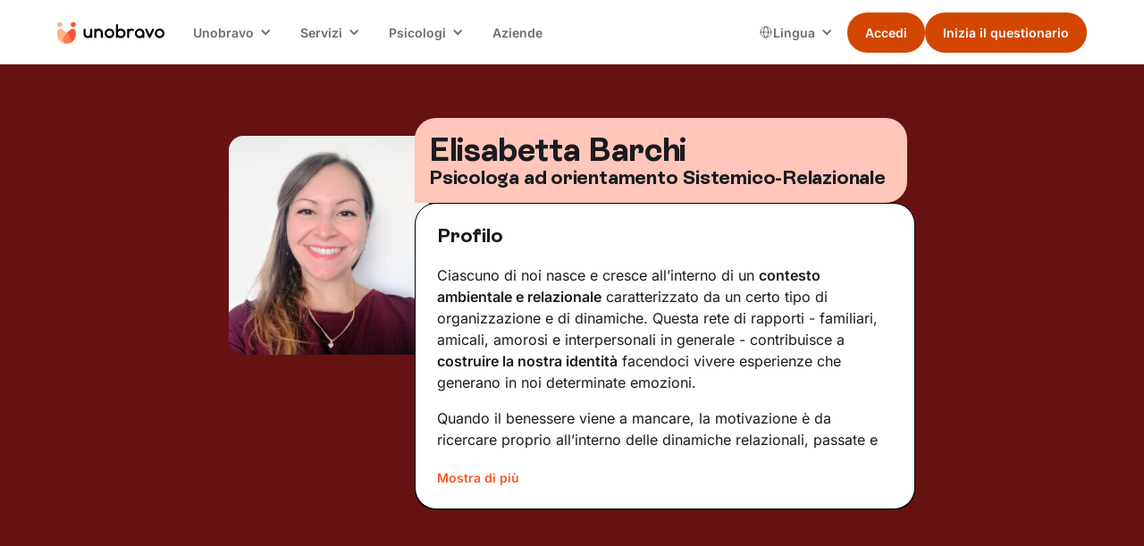

--- FILE ---
content_type: text/html
request_url: https://www.unobravo.com/psicologi/elisabetta-barchi
body_size: 21802
content:
<!DOCTYPE html><!-- Last Published: Mon Jan 19 2026 14:33:00 GMT+0000 (Coordinated Universal Time) --><html data-wf-domain="www.unobravo.com" data-wf-page="6340630bc206e364067701f3" data-wf-site="6340630bc206e3e9f1770198" data-wf-intellimize-customer-id="117302431" lang="it" data-wf-collection="6340630bc206e35cca77038f" data-wf-item-slug="elisabetta-barchi"><head><meta charset="utf-8"/><title>Elisabetta Barchi, Psicologa ad orientamento Sistemico-Relazionale</title><link rel="alternate" hrefLang="x-default" href="https://www.unobravo.com/psicologi/elisabetta-barchi"/><link rel="alternate" hrefLang="it" href="https://www.unobravo.com/psicologi/elisabetta-barchi"/><meta content="Scopri il profilo di Elisabetta Barchi, Psicologa ad orientamento Sistemico-Relazionale, le sue aree di intervento e molto altro." name="description"/><meta content="Elisabetta Barchi" property="og:title"/><meta content="Psicologa ad orientamento Sistemico-Relazionale" property="og:description"/><meta content="https://cdn.prod.website-files.com/6340630bc206e31341770199/68b712e48175b4a6adebf6bd_20250902T0139-57d8dacb-2f41-41fc-ac45-dfde4ede7314.jpeg" property="og:image"/><meta content="Elisabetta Barchi" property="twitter:title"/><meta content="Psicologa ad orientamento Sistemico-Relazionale" property="twitter:description"/><meta content="https://cdn.prod.website-files.com/6340630bc206e31341770199/68b712e48175b4a6adebf6bd_20250902T0139-57d8dacb-2f41-41fc-ac45-dfde4ede7314.jpeg" property="twitter:image"/><meta property="og:type" content="website"/><meta content="summary_large_image" name="twitter:card"/><meta content="width=device-width, initial-scale=1" name="viewport"/><meta content="8Zvwn9L-TyW-McahDZzJi3VM4gmNhFzFapbqFnvAv5M" name="google-site-verification"/><link href="https://cdn.prod.website-files.com/6340630bc206e3e9f1770198/css/unobravo-staging.shared.c8b92320c.min.css" rel="stylesheet" type="text/css" integrity="sha384-yLkjIMrkgqYJm090MDBe7fZcQ7MNv2Pd8VOxzccMn4TkznO0dIFCbH7LkFIyUGhs" crossorigin="anonymous"/><link href="https://cdn.prod.website-files.com/6340630bc206e3e9f1770198/css/unobravo-staging.6340630bc206e364067701f3-037e7cfe9.min.css" rel="stylesheet" type="text/css" integrity="sha384-JVnlQ2ZvM6K5i/XB7KQtD+lOxD0GYNcoGuK5N4BPMcJTRii29Jl/OUHykeaAQvk8" crossorigin="anonymous"/><script type="text/javascript">!function(o,c){var n=c.documentElement,t=" w-mod-";n.className+=t+"js",("ontouchstart"in o||o.DocumentTouch&&c instanceof DocumentTouch)&&(n.className+=t+"touch")}(window,document);</script><link href="https://cdn.prod.website-files.com/6340630bc206e3e9f1770198/6340630bc206e34501770367_Mark.png" rel="shortcut icon" type="image/x-icon"/><link href="https://cdn.prod.website-files.com/6340630bc206e3e9f1770198/6340630bc206e350fb7701d8_Mark.png" rel="apple-touch-icon"/><link href="https://www.unobravo.com/psicologi/elisabetta-barchi" rel="canonical"/><style>.anti-flicker, .anti-flicker * {visibility: hidden !important; opacity: 0 !important;}</style><style>[data-wf-hidden-variation], [data-wf-hidden-variation] * {
        display: none !important;
      }</style><script type="text/javascript">if (localStorage.getItem('intellimize_data_tracking_type') !== 'optOut') { localStorage.removeItem('intellimize_opt_out_117302431'); } if (localStorage.getItem('intellimize_data_tracking_type') !== 'optOut') { localStorage.setItem('intellimize_data_tracking_type', 'optOut'); }</script><script type="text/javascript">(function(e){var s={r:[]};e.wf={r:s.r,ready:t=>{s.r.push(t)}}})(window)</script><script type="text/javascript">(function(e,t,p){var n=document.documentElement,s={p:[],r:[]},u={p:s.p,r:s.r,push:function(e){s.p.push(e)},ready:function(e){s.r.push(e)}};e.intellimize=u,n.className+=" "+p,setTimeout(function(){n.className=n.className.replace(RegExp(" ?"+p),"")},t)})(window, 4000, 'anti-flicker')</script><link href="https://cdn.intellimize.co/snippet/117302431.js" rel="preload" as="script"/><script type="text/javascript">var wfClientScript=document.createElement("script");wfClientScript.src="https://cdn.intellimize.co/snippet/117302431.js",wfClientScript.async=!0,wfClientScript.onerror=function(){document.documentElement.className=document.documentElement.className.replace(RegExp(" ?anti-flicker"),"")},document.head.appendChild(wfClientScript);</script><link href="https://api.intellimize.co" rel="preconnect" crossorigin="true"/><link href="https://log.intellimize.co" rel="preconnect" crossorigin="true"/><link href="https://117302431.intellimizeio.com" rel="preconnect"/><!-- Global style -->
<style>
.ios-shadow{
	-webkit-appearance: none !important;
}
.no-scrollbar {
    -ms-overflow-style: none !important;  // IE 10+
    overflow: -moz-scrollbars-none !important;  // Firefox
}

.no-scrollbar::-webkit-scrollbar {
    display: none !important; // Safari and Chrome
}
</style>
<!-- End Global style -->


<!-- Google Tag Manager -->
<script>
window.dataLayer = window.dataLayer || [];
function gtag() {
dataLayer.push(arguments);
        }
        gtag("consent", "default", {
        ad_storage: "denied",
        analytics_storage: "denied",
        wait_for_update: 500
        });
    gtag("set", "url_passthrough", true);
    gtag("set", "ads_data_redaction", false);
(function(w,d,s,l,i){w[l]=w[l]||[];w[l].push({'gtm.start':
new Date().getTime(),event:'gtm.js'});var f=d.getElementsByTagName(s)[0],
j=d.createElement(s),dl=l!='dataLayer'?'&l='+l:'';j.async=true;j.src=
'https://www.googletagmanager.com/gtm.js?id='+i+dl+ '&gtm_auth=K0UmcykQv9-9gRFBKufsNg&gtm_preview=env-1&gtm_cookies_win=x';f.parentNode.insertBefore(j,f);
})(window,document,'script','dataLayer','GTM-WR5DV3R');</script>
<!-- End Google Tag Manager -->


<!-- TrustBox script -->
<script type="text/javascript" src="//widget.trustpilot.com/bootstrap/v5/tp.widget.bootstrap.min.js" async></script>
<!-- End TrustBox script --><style>
li {
	list-style-type: unset;
}
.list-13 .w-list-unstyled li div p {
    padding: 0 0 24px 0;
    border-bottom: 1px black solid;
}
</style></head><body class="background-color-v2"><div class="page-wrapper"><div id="navigation" data-animation="default" data-collapse="medium" data-duration="400" data-easing="ease" data-easing2="ease" role="banner" class="nav w-nav"><div class="padding-global is-z-index"><div class="nav_container"><a href="/" data-wf-native-id-path="28c2bed6-e3f6-a869-1315-80bd7dfa9ecc:1fd7c5e4-811a-b8da-c4dd-a4ff22bc994f" data-wf-ao-click-engagement-tracking="true" data-wf-element-id="1fd7c5e4-811a-b8da-c4dd-a4ff22bc994f" data-wf-component-context="%5B%7B%22componentId%22%3A%221fd7c5e4-811a-b8da-c4dd-a4ff22bc994d%22%2C%22instanceId%22%3A%2228c2bed6-e3f6-a869-1315-80bd7dfa9ecc%22%7D%5D" class="nav_brand w-nav-brand"><img width="80" loading="eager" alt="unobravo logo" src="https://cdn.prod.website-files.com/6340630bc206e3e9f1770198/6340630bc206e31f7b7701dc_logo.svg" class="nav_logo"/></a><nav role="navigation" class="nav_menu w-nav-menu"><div class="nav_wrapper"><div data-delay="0" data-hover="true" class="nav_dropdown w-dropdown"><div data-wf-native-id-path="28c2bed6-e3f6-a869-1315-80bd7dfa9ecc:1fd7c5e4-811a-b8da-c4dd-a4ff22bc9953" data-wf-ao-click-engagement-tracking="true" data-wf-element-id="1fd7c5e4-811a-b8da-c4dd-a4ff22bc9953" data-wf-component-context="%5B%7B%22componentId%22%3A%221fd7c5e4-811a-b8da-c4dd-a4ff22bc994d%22%2C%22instanceId%22%3A%2228c2bed6-e3f6-a869-1315-80bd7dfa9ecc%22%7D%5D" class="nav_dropdown-toggle w-dropdown-toggle"><div class="nav_dropdown-text">Unobravo</div><div class="nav_dropdown-icon w-icon-dropdown-toggle"></div></div><nav class="nav_dropdown-list w-dropdown-list"><a href="/come-funziona-e-prezzi" data-wf-native-id-path="28c2bed6-e3f6-a869-1315-80bd7dfa9ecc:1fd7c5e4-811a-b8da-c4dd-a4ff22bc9958" data-wf-ao-click-engagement-tracking="true" data-wf-element-id="1fd7c5e4-811a-b8da-c4dd-a4ff22bc9958" data-wf-component-context="%5B%7B%22componentId%22%3A%221fd7c5e4-811a-b8da-c4dd-a4ff22bc994d%22%2C%22instanceId%22%3A%2228c2bed6-e3f6-a869-1315-80bd7dfa9ecc%22%7D%5D" class="nav_dropdown-link w-dropdown-link">Come funziona</a><a href="/recensioni" data-wf-native-id-path="28c2bed6-e3f6-a869-1315-80bd7dfa9ecc:1fd7c5e4-811a-b8da-c4dd-a4ff22bc995a" data-wf-ao-click-engagement-tracking="true" data-wf-element-id="1fd7c5e4-811a-b8da-c4dd-a4ff22bc995a" data-wf-component-context="%5B%7B%22componentId%22%3A%221fd7c5e4-811a-b8da-c4dd-a4ff22bc994d%22%2C%22instanceId%22%3A%2228c2bed6-e3f6-a869-1315-80bd7dfa9ecc%22%7D%5D" class="nav_dropdown-link w-dropdown-link">Recensioni</a><a href="/blog" data-wf-native-id-path="28c2bed6-e3f6-a869-1315-80bd7dfa9ecc:1fd7c5e4-811a-b8da-c4dd-a4ff22bc995c" data-wf-ao-click-engagement-tracking="true" data-wf-element-id="1fd7c5e4-811a-b8da-c4dd-a4ff22bc995c" data-wf-component-context="%5B%7B%22componentId%22%3A%221fd7c5e4-811a-b8da-c4dd-a4ff22bc994d%22%2C%22instanceId%22%3A%2228c2bed6-e3f6-a869-1315-80bd7dfa9ecc%22%7D%5D" class="nav_dropdown-link w-dropdown-link">Blog</a><a href="/app-unobravo" data-wf-native-id-path="28c2bed6-e3f6-a869-1315-80bd7dfa9ecc:1fd7c5e4-811a-b8da-c4dd-a4ff22bc995e" data-wf-ao-click-engagement-tracking="true" data-wf-element-id="1fd7c5e4-811a-b8da-c4dd-a4ff22bc995e" data-wf-component-context="%5B%7B%22componentId%22%3A%221fd7c5e4-811a-b8da-c4dd-a4ff22bc994d%22%2C%22instanceId%22%3A%2228c2bed6-e3f6-a869-1315-80bd7dfa9ecc%22%7D%5D" class="nav_dropdown-link w-dropdown-link">App</a><a href="/chi-siamo" data-wf-native-id-path="28c2bed6-e3f6-a869-1315-80bd7dfa9ecc:1fd7c5e4-811a-b8da-c4dd-a4ff22bc9960" data-wf-ao-click-engagement-tracking="true" data-wf-element-id="1fd7c5e4-811a-b8da-c4dd-a4ff22bc9960" data-wf-component-context="%5B%7B%22componentId%22%3A%221fd7c5e4-811a-b8da-c4dd-a4ff22bc994d%22%2C%22instanceId%22%3A%2228c2bed6-e3f6-a869-1315-80bd7dfa9ecc%22%7D%5D" class="nav_dropdown-link w-dropdown-link">Chi siamo</a></nav></div><div data-delay="0" data-hover="true" class="nav_dropdown w-dropdown"><div data-wf-native-id-path="28c2bed6-e3f6-a869-1315-80bd7dfa9ecc:1fd7c5e4-811a-b8da-c4dd-a4ff22bc9963" data-wf-ao-click-engagement-tracking="true" data-wf-element-id="1fd7c5e4-811a-b8da-c4dd-a4ff22bc9963" data-wf-component-context="%5B%7B%22componentId%22%3A%221fd7c5e4-811a-b8da-c4dd-a4ff22bc994d%22%2C%22instanceId%22%3A%2228c2bed6-e3f6-a869-1315-80bd7dfa9ecc%22%7D%5D" class="nav_dropdown-toggle w-dropdown-toggle"><div class="nav_dropdown-text">Servizi</div><div class="nav_dropdown-icon w-icon-dropdown-toggle"></div></div><nav class="nav_dropdown-list w-dropdown-list"><a href="/terapia-individuale" data-wf-native-id-path="28c2bed6-e3f6-a869-1315-80bd7dfa9ecc:1fd7c5e4-811a-b8da-c4dd-a4ff22bc9968" data-wf-ao-click-engagement-tracking="true" data-wf-element-id="1fd7c5e4-811a-b8da-c4dd-a4ff22bc9968" data-wf-component-context="%5B%7B%22componentId%22%3A%221fd7c5e4-811a-b8da-c4dd-a4ff22bc994d%22%2C%22instanceId%22%3A%2228c2bed6-e3f6-a869-1315-80bd7dfa9ecc%22%7D%5D" class="nav_dropdown-link w-dropdown-link">Terapia individuale</a><a href="/terapia-di-coppia" data-wf-native-id-path="28c2bed6-e3f6-a869-1315-80bd7dfa9ecc:1fd7c5e4-811a-b8da-c4dd-a4ff22bc996a" data-wf-ao-click-engagement-tracking="true" data-wf-element-id="1fd7c5e4-811a-b8da-c4dd-a4ff22bc996a" data-wf-component-context="%5B%7B%22componentId%22%3A%221fd7c5e4-811a-b8da-c4dd-a4ff22bc994d%22%2C%22instanceId%22%3A%2228c2bed6-e3f6-a869-1315-80bd7dfa9ecc%22%7D%5D" class="nav_dropdown-link w-dropdown-link">Terapia di coppia</a><a href="/psicologi-italiani-allestero" data-wf-native-id-path="28c2bed6-e3f6-a869-1315-80bd7dfa9ecc:1fd7c5e4-811a-b8da-c4dd-a4ff22bc996c" data-wf-ao-click-engagement-tracking="true" data-wf-element-id="1fd7c5e4-811a-b8da-c4dd-a4ff22bc996c" data-wf-component-context="%5B%7B%22componentId%22%3A%221fd7c5e4-811a-b8da-c4dd-a4ff22bc994d%22%2C%22instanceId%22%3A%2228c2bed6-e3f6-a869-1315-80bd7dfa9ecc%22%7D%5D" class="nav_dropdown-link w-dropdown-link">Psicologo italiano all&#x27;estero</a><a href="/focus" data-wf-native-id-path="28c2bed6-e3f6-a869-1315-80bd7dfa9ecc:1fd7c5e4-811a-b8da-c4dd-a4ff22bc9970" data-wf-ao-click-engagement-tracking="true" data-wf-element-id="1fd7c5e4-811a-b8da-c4dd-a4ff22bc9970" data-wf-component-context="%5B%7B%22componentId%22%3A%221fd7c5e4-811a-b8da-c4dd-a4ff22bc994d%22%2C%22instanceId%22%3A%2228c2bed6-e3f6-a869-1315-80bd7dfa9ecc%22%7D%5D" class="nav_dropdown-link w-dropdown-link">Aree di intervento</a><a href="/test" data-wf-native-id-path="28c2bed6-e3f6-a869-1315-80bd7dfa9ecc:1fd7c5e4-811a-b8da-c4dd-a4ff22bc9972" data-wf-ao-click-engagement-tracking="true" data-wf-element-id="1fd7c5e4-811a-b8da-c4dd-a4ff22bc9972" data-wf-component-context="%5B%7B%22componentId%22%3A%221fd7c5e4-811a-b8da-c4dd-a4ff22bc994d%22%2C%22instanceId%22%3A%2228c2bed6-e3f6-a869-1315-80bd7dfa9ecc%22%7D%5D" class="nav_dropdown-link w-dropdown-link">Test</a></nav></div><div data-delay="0" data-hover="true" class="nav_dropdown w-dropdown"><div data-wf-native-id-path="28c2bed6-e3f6-a869-1315-80bd7dfa9ecc:1fd7c5e4-811a-b8da-c4dd-a4ff22bc9975" data-wf-ao-click-engagement-tracking="true" data-wf-element-id="1fd7c5e4-811a-b8da-c4dd-a4ff22bc9975" data-wf-component-context="%5B%7B%22componentId%22%3A%221fd7c5e4-811a-b8da-c4dd-a4ff22bc994d%22%2C%22instanceId%22%3A%2228c2bed6-e3f6-a869-1315-80bd7dfa9ecc%22%7D%5D" class="nav_dropdown-toggle w-dropdown-toggle"><div class="nav_dropdown-text">Psicologi</div><div class="nav_dropdown-icon w-icon-dropdown-toggle"></div></div><nav class="nav_dropdown-list w-dropdown-list"><a href="/psicologi" data-wf-native-id-path="28c2bed6-e3f6-a869-1315-80bd7dfa9ecc:1fd7c5e4-811a-b8da-c4dd-a4ff22bc997a" data-wf-ao-click-engagement-tracking="true" data-wf-element-id="1fd7c5e4-811a-b8da-c4dd-a4ff22bc997a" data-wf-component-context="%5B%7B%22componentId%22%3A%221fd7c5e4-811a-b8da-c4dd-a4ff22bc994d%22%2C%22instanceId%22%3A%2228c2bed6-e3f6-a869-1315-80bd7dfa9ecc%22%7D%5D" class="nav_dropdown-link w-dropdown-link">I nostri psicologi</a><a href="https://www.unobravo.com/post/tipi-di-psicoterapia" data-wf-native-id-path="28c2bed6-e3f6-a869-1315-80bd7dfa9ecc:1fd7c5e4-811a-b8da-c4dd-a4ff22bc997c" data-wf-ao-click-engagement-tracking="true" data-wf-element-id="1fd7c5e4-811a-b8da-c4dd-a4ff22bc997c" data-wf-component-context="%5B%7B%22componentId%22%3A%221fd7c5e4-811a-b8da-c4dd-a4ff22bc994d%22%2C%22instanceId%22%3A%2228c2bed6-e3f6-a869-1315-80bd7dfa9ecc%22%7D%5D" class="nav_dropdown-link w-dropdown-link">Orientamenti terapeutici</a><a href="/psicologi-italia" data-wf-native-id-path="28c2bed6-e3f6-a869-1315-80bd7dfa9ecc:1fd7c5e4-811a-b8da-c4dd-a4ff22bc997e" data-wf-ao-click-engagement-tracking="true" data-wf-element-id="1fd7c5e4-811a-b8da-c4dd-a4ff22bc997e" data-wf-component-context="%5B%7B%22componentId%22%3A%221fd7c5e4-811a-b8da-c4dd-a4ff22bc994d%22%2C%22instanceId%22%3A%2228c2bed6-e3f6-a869-1315-80bd7dfa9ecc%22%7D%5D" class="nav_dropdown-link w-dropdown-link">Psicologi in Italia</a><a href="/lavora-con-noi" data-wf-native-id-path="28c2bed6-e3f6-a869-1315-80bd7dfa9ecc:1fd7c5e4-811a-b8da-c4dd-a4ff22bc9980" data-wf-ao-click-engagement-tracking="true" data-wf-element-id="1fd7c5e4-811a-b8da-c4dd-a4ff22bc9980" data-wf-component-context="%5B%7B%22componentId%22%3A%221fd7c5e4-811a-b8da-c4dd-a4ff22bc994d%22%2C%22instanceId%22%3A%2228c2bed6-e3f6-a869-1315-80bd7dfa9ecc%22%7D%5D" class="nav_dropdown-link w-dropdown-link">Lavora con noi</a><a href="https://academy.unobravo.com/corsi-ecm" data-wf-native-id-path="28c2bed6-e3f6-a869-1315-80bd7dfa9ecc:1fd7c5e4-811a-b8da-c4dd-a4ff22bc9982" data-wf-ao-click-engagement-tracking="true" data-wf-element-id="1fd7c5e4-811a-b8da-c4dd-a4ff22bc9982" data-wf-component-context="%5B%7B%22componentId%22%3A%221fd7c5e4-811a-b8da-c4dd-a4ff22bc994d%22%2C%22instanceId%22%3A%2228c2bed6-e3f6-a869-1315-80bd7dfa9ecc%22%7D%5D" class="nav_dropdown-link w-dropdown-link">ECM</a></nav></div><a href="/aziende" data-wf-native-id-path="28c2bed6-e3f6-a869-1315-80bd7dfa9ecc:1fd7c5e4-811a-b8da-c4dd-a4ff22bc9984" data-wf-ao-click-engagement-tracking="true" data-wf-element-id="1fd7c5e4-811a-b8da-c4dd-a4ff22bc9984" data-wf-component-context="%5B%7B%22componentId%22%3A%221fd7c5e4-811a-b8da-c4dd-a4ff22bc994d%22%2C%22instanceId%22%3A%2228c2bed6-e3f6-a869-1315-80bd7dfa9ecc%22%7D%5D" class="nav_link w-nav-link">Aziende</a></div><div class="nav_right"><div class="nav_locales w-locales-list"><div data-delay="0" data-hover="true" class="nav_locales-dropdown w-dropdown"><div data-wf-native-id-path="28c2bed6-e3f6-a869-1315-80bd7dfa9ecc:1fd7c5e4-811a-b8da-c4dd-a4ff22bc9989" data-wf-ao-click-engagement-tracking="true" data-wf-element-id="1fd7c5e4-811a-b8da-c4dd-a4ff22bc9989" data-wf-component-context="%5B%7B%22componentId%22%3A%221fd7c5e4-811a-b8da-c4dd-a4ff22bc994d%22%2C%22instanceId%22%3A%2228c2bed6-e3f6-a869-1315-80bd7dfa9ecc%22%7D%5D" class="nav_locales-toggle w-dropdown-toggle"><img loading="eager" src="https://cdn.prod.website-files.com/6340630bc206e3e9f1770198/667c08d134bcf05700e88589_Group.svg" alt="" class="nav_locales-icon"/><div class="nav_locales-text">Lingua<br/></div><div class="nav_dropdown-icon w-icon-dropdown-toggle"></div></div><nav class="nav_dropdown-list w-dropdown-list"><div role="list" class="nav_locales-list w-locales-items"><div role="listitem" class="nav_locale w-locales-item"><img loading="lazy" src="https://cdn.prod.website-files.com/6340630bc206e3e9f1770198/667c334792bf0de80e34376c_ita.png" alt="" class="nav_locale-image"/><a switcher="it" class="nav_locale-link w--current" data-wf-component-context="%5B%7B%22componentId%22%3A%221fd7c5e4-811a-b8da-c4dd-a4ff22bc994d%22%2C%22instanceId%22%3A%2228c2bed6-e3f6-a869-1315-80bd7dfa9ecc%22%7D%5D" data-wf-element-id="1fd7c5e4-811a-b8da-c4dd-a4ff22bc9993" href="/psicologi/elisabetta-barchi" aria-current="page" hreflang="it" id="it" data-wf-native-id-path="28c2bed6-e3f6-a869-1315-80bd7dfa9ecc:1fd7c5e4-811a-b8da-c4dd-a4ff22bc9993_instance-0" data-wf-ao-click-engagement-tracking="true">Italiano</a></div><div role="listitem" class="nav_locale w-locales-item"><img loading="lazy" src="https://cdn.prod.website-files.com/6340630bc206e3e9f1770198/668bf2567cbdfa3b92be606e_01f1eb_01f1f7.png" alt="" class="nav_locale-image"/><a switcher="fr-FR" class="nav_locale-link" data-wf-component-context="%5B%7B%22componentId%22%3A%221fd7c5e4-811a-b8da-c4dd-a4ff22bc994d%22%2C%22instanceId%22%3A%2228c2bed6-e3f6-a869-1315-80bd7dfa9ecc%22%7D%5D" data-wf-element-id="1fd7c5e4-811a-b8da-c4dd-a4ff22bc9993" href="/fr" hreflang="fr-FR" id="it" data-wf-native-id-path="28c2bed6-e3f6-a869-1315-80bd7dfa9ecc:1fd7c5e4-811a-b8da-c4dd-a4ff22bc9993_instance-1" data-wf-ao-click-engagement-tracking="true">Français</a></div><div role="listitem" class="nav_locale w-locales-item"><img loading="lazy" src="https://cdn.prod.website-files.com/6340630bc206e3e9f1770198/667c3347ba93623344e7b03a_es.png" alt="" class="nav_locale-image"/><a switcher="es-ES" class="nav_locale-link" data-wf-component-context="%5B%7B%22componentId%22%3A%221fd7c5e4-811a-b8da-c4dd-a4ff22bc994d%22%2C%22instanceId%22%3A%2228c2bed6-e3f6-a869-1315-80bd7dfa9ecc%22%7D%5D" data-wf-element-id="1fd7c5e4-811a-b8da-c4dd-a4ff22bc9993" href="/es" hreflang="es-ES" id="it" data-wf-native-id-path="28c2bed6-e3f6-a869-1315-80bd7dfa9ecc:1fd7c5e4-811a-b8da-c4dd-a4ff22bc9993_instance-2" data-wf-ao-click-engagement-tracking="true">Español</a></div></div></nav></div></div><div class="button-group is-dropdown is-main"><div class="nav_button-secondary is-desktop"><a class="button w-variant-7c790066-5995-5ebc-4b2e-c800912ff8cb is-small is-nav w-button" data-wf-component-context="%5B%7B%22componentId%22%3A%221fd7c5e4-811a-b8da-c4dd-a4ff22bc994d%22%2C%22instanceId%22%3A%2228c2bed6-e3f6-a869-1315-80bd7dfa9ecc%22%7D%2C%7B%22componentId%22%3A%227c790066-5995-5ebc-4b2e-c800912ff8c8%22%2C%22instanceId%22%3A%22fed5a4ea-e79d-a82e-8c04-45bc56d09d87%22%7D%5D" data-wf-element-id="7c790066-5995-5ebc-4b2e-c800912ff8c8" data-wf-event-ids="157062753" data-wf--button-nav--variant="secondary" href="https://app.unobravo.com/login" data-cta="" data-wf-native-id-path="28c2bed6-e3f6-a869-1315-80bd7dfa9ecc:fed5a4ea-e79d-a82e-8c04-45bc56d09d87:7c790066-5995-5ebc-4b2e-c800912ff8c8" data-wf-ao-click-engagement-tracking="true">Accedi</a></div><div class="nav_button-primary is-desktop"><a class="button is-small is-nav w-button clickquestheader" data-wf-component-context="%5B%7B%22componentId%22%3A%221fd7c5e4-811a-b8da-c4dd-a4ff22bc994d%22%2C%22instanceId%22%3A%2228c2bed6-e3f6-a869-1315-80bd7dfa9ecc%22%7D%2C%7B%22componentId%22%3A%227c790066-5995-5ebc-4b2e-c800912ff8c8%22%2C%22instanceId%22%3A%226acc8253-22f1-ab29-d09f-504abd475d10%22%7D%5D" data-wf-element-id="7c790066-5995-5ebc-4b2e-c800912ff8c8" data-wf-event-ids="157062752-157062753-157062922" data-wf--button-nav--variant="primary" href="https://app.unobravo.com/signup" data-cta="questionario" id="clickquestheader" data-wf-native-id-path="28c2bed6-e3f6-a869-1315-80bd7dfa9ecc:6acc8253-22f1-ab29-d09f-504abd475d10:7c790066-5995-5ebc-4b2e-c800912ff8c8" data-wf-ao-click-engagement-tracking="true">Inizia il questionario</a></div></div></div></nav><div class="nav_mobile"><div class="button-group is-nav is-mobile"><div class="nav_button-secondary is-mobile"><a class="button w-variant-7c790066-5995-5ebc-4b2e-c800912ff8cb is-small is-nav w-button" data-wf-component-context="%5B%7B%22componentId%22%3A%221fd7c5e4-811a-b8da-c4dd-a4ff22bc994d%22%2C%22instanceId%22%3A%2228c2bed6-e3f6-a869-1315-80bd7dfa9ecc%22%7D%2C%7B%22componentId%22%3A%227c790066-5995-5ebc-4b2e-c800912ff8c8%22%2C%22instanceId%22%3A%22fa58ef78-6990-3b51-0129-5cf998448b95%22%7D%5D" data-wf-element-id="7c790066-5995-5ebc-4b2e-c800912ff8c8" data-wf-event-ids="157062753" data-wf--button-nav--variant="secondary" href="https://app.unobravo.com/login" data-cta="" data-wf-native-id-path="28c2bed6-e3f6-a869-1315-80bd7dfa9ecc:fa58ef78-6990-3b51-0129-5cf998448b95:7c790066-5995-5ebc-4b2e-c800912ff8c8" data-wf-ao-click-engagement-tracking="true">Accedi</a></div><div class="nav_button-primary is-mobile"><a class="button is-small is-nav w-button clickquestheader" data-wf-component-context="%5B%7B%22componentId%22%3A%221fd7c5e4-811a-b8da-c4dd-a4ff22bc994d%22%2C%22instanceId%22%3A%2228c2bed6-e3f6-a869-1315-80bd7dfa9ecc%22%7D%2C%7B%22componentId%22%3A%227c790066-5995-5ebc-4b2e-c800912ff8c8%22%2C%22instanceId%22%3A%22fa58ef78-6990-3b51-0129-5cf998448b97%22%7D%5D" data-wf-element-id="7c790066-5995-5ebc-4b2e-c800912ff8c8" data-wf-event-ids="157062753" data-wf--button-nav--variant="primary" href="https://app.unobravo.com/signup" data-cta="questionario" data-wf-native-id-path="28c2bed6-e3f6-a869-1315-80bd7dfa9ecc:fa58ef78-6990-3b51-0129-5cf998448b97:7c790066-5995-5ebc-4b2e-c800912ff8c8" data-wf-ao-click-engagement-tracking="true">Inizia il questionario</a></div></div><div class="nav_menu-button w-nav-button"><div class="nav_menu-icon"><div class="nav_menu-icon-line"></div><div class="nav_menu-icon-line"></div><div class="nav_menu-icon-line"></div></div></div></div></div></div><div class="nav_breakpoint-code w-embed"><style>
@media screen and (min-width: 992px) and (max-width: 1064px) {
	.nav_dropdown-toggle {
		padding-left: 0.5rem;
    padding-right: 1.75rem;
  }
  .nav_locales-toggle {
		padding-left: 0.5rem;
    padding-right: 1.5rem;
  }
  .nav_dropdown-icon {
  	margin-right: 0.55rem;
  }
  .nav_link {
  	padding-left: 0.55rem;
    padding-right: 0.55rem;
  }
  /* French-specific styles */
	:lang(fr) .button.is-small.is-nav {
    font-size: 0.875rem;
    padding-left: 1rem;
    padding-right: 1rem;
	}
  .nav_logo {
    width: 6.75rem;
	}
  :lang(fr) .nav_logo {
    width: 6rem;
	}
}
@media screen and (min-width: 1065px) and (max-width: 1120px) {
	:lang(fr) .nav_dropdown-toggle {
		padding-left: 0.5rem;
    padding-right: 1.75rem;
  }
  :lang(fr) .nav_locales-toggle {
		padding-left: 0.5rem;
    padding-right: 1.5rem;
  }
  :lang(fr) .nav_dropdown-icon {
  	margin-right: 0.55rem;
  }
  .nav_logo {
    width: 6.75rem;
	}
}
</style></div></div><div class="sticky-v2"><a data-wf-native-id-path="41b3c006-f1e1-b24d-f505-b14afd34ff2a:438aaf60-dbf1-cf9d-5bcf-4b43f24a6012" data-wf-ao-click-engagement-tracking="true" data-wf-element-id="438aaf60-dbf1-cf9d-5bcf-4b43f24a6012" data-wf-component-context="%5B%7B%22componentId%22%3A%22438aaf60-dbf1-cf9d-5bcf-4b43f24a6011%22%2C%22instanceId%22%3A%2241b3c006-f1e1-b24d-f505-b14afd34ff2a%22%7D%5D" href="https://app.unobravo.com/signup" class="button is-v2 is-fullwidth w-button">Trova il tuo Unobravo</a></div><div class="global-styles w-embed"><style>

/* Ensure all elements inherit the color from its parent */
body * {
    color: inherit;
}

a,
.w-input,
.w-select,
.w-tab-link,
.w-nav-link,
.w-slider-arrow-left,
.w-slider-arrow-right,
.w-dropdown-btn,
.w-dropdown-toggle,
.w-dropdown-link {
  color: inherit;
  text-decoration: inherit;
  font-size: inherit;
}

/* Focus state style for keyboard navigation for the focusable elements */
*[tabindex]:focus-visible,
  input[type="file"]:focus-visible {
   outline: 0.125rem solid #4d65ff;
   outline-offset: 0.125rem;
}

/* Get rid of top margin on first element in any rich text element */
.w-richtext > :not(div):first-child, .w-richtext > div:first-child > :first-child {
  margin-top: 0 !important;
}

/* Get rid of bottom margin on last element in any rich text element */
.w-richtext>:last-child, .w-richtext ol li:last-child, .w-richtext ul li:last-child {
	margin-bottom: 0 !important;
}

/* Prevent all click and hover interaction with an element */
.pointer-events-off {
	pointer-events: none;
}

/* Enables all click and hover interaction with an element */
.pointer-events-on {
  pointer-events: auto;
}

/* Create a class of .div-square which maintains a 1:1 dimension of a div */
.div-square::after {
	content: "";
	display: block;
	padding-bottom: 100%;
}

/* Make sure containers never lose their center alignment */
.container-medium,.container-small, .container-large {
	margin-right: auto !important;
  margin-left: auto !important;
}


/* Apply "..." after 3 lines of text */
.text-style-3lines {
	display: -webkit-box;
	overflow: hidden;
	-webkit-line-clamp: 3;
	-webkit-box-orient: vertical;
}

/* Apply "..." after 2 lines of text */
.text-style-2lines {
	display: -webkit-box;
	overflow: hidden;
	-webkit-line-clamp: 2;
	-webkit-box-orient: vertical;
}

/* Adds inline flex display */
.display-inlineflex {
  display: inline-flex;
}

/* These classes are never overwritten */
.hide {
  display: none !important;
}

@media screen and (max-width: 991px) {
    .hide, .hide-tablet {
        display: none !important;
    }
}
  @media screen and (max-width: 767px) {
    .hide-mobile-landscape{
      display: none !important;
    }
}
  @media screen and (max-width: 479px) {
    .hide-mobile{
      display: none !important;
    }
}
 
.margin-0 {
  margin: 0rem !important;
}
  
.padding-0 {
  padding: 0rem !important;
}

.spacing-clean {
padding: 0rem !important;
margin: 0rem !important;
}

.margin-top {
  margin-right: 0rem !important;
  margin-bottom: 0rem !important;
  margin-left: 0rem !important;
}

.padding-top {
  padding-right: 0rem !important;
  padding-bottom: 0rem !important;
  padding-left: 0rem !important;
}
  
.margin-right {
  margin-top: 0rem !important;
  margin-bottom: 0rem !important;
  margin-left: 0rem !important;
}

.padding-right {
  padding-top: 0rem !important;
  padding-bottom: 0rem !important;
  padding-left: 0rem !important;
}

.margin-bottom {
  margin-top: 0rem !important;
  margin-right: 0rem !important;
  margin-left: 0rem !important;
}

.padding-bottom {
  padding-top: 0rem !important;
  padding-right: 0rem !important;
  padding-left: 0rem !important;
}

.margin-left {
  margin-top: 0rem !important;
  margin-right: 0rem !important;
  margin-bottom: 0rem !important;
}
  
.padding-left {
  padding-top: 0rem !important;
  padding-right: 0rem !important;
  padding-bottom: 0rem !important;
}
  
.margin-horizontal {
  margin-top: 0rem !important;
  margin-bottom: 0rem !important;
}

.padding-horizontal {
  padding-top: 0rem !important;
  padding-bottom: 0rem !important;
}

.margin-vertical {
  margin-right: 0rem !important;
  margin-left: 0rem !important;
}
  
.padding-vertical {
  padding-right: 0rem !important;
  padding-left: 0rem !important;
}

/* Apply "..." at 100% width */
.truncate-width { 
		width: 100%; 
    white-space: nowrap; 
    overflow: hidden; 
    text-overflow: ellipsis; 
}
/* Removes native scrollbar */
.no-scrollbar {
    -ms-overflow-style: none;
    overflow: -moz-scrollbars-none; 
}

.no-scrollbar::-webkit-scrollbar {
    display: none;
}

</style>


<!-- PER PAGE CSS STYLES OVERRIDES -->
<style>
.badge-hp {
  color: #f46338;
  text-align: center;
  margin-bottom: 10px;
  font-size: 31px;
  font-weight: 700;
  line-height: 22.4px;
}
.padding {
  padding-top: 10px;
}

.faq_title {
  flex: 1;
  padding-top: .25rem;
  font-size: 1.125rem;
  font-weight: 600;
  line-height: 1.5;
}

@media screen and (max-width: 1280px) {
  .badge-hp {
    margin-bottom: 10px;
  }
}

@media screen and (max-width: 479px) {
  .badge-hp {
    font-size: 17.6px;
  }
  .padding {
    text-align: left;
    font-size: 14px;
    line-height: 23px;
	}
}
</style></div><div aria-hidden="true" class="nav_shadow"><div class="nav_shadow-nav"></div></div><main class="main-wrapper"><section class="section_psicologo-hero"><div class="padding-global z-index-1"><div class="container-small"><div class="padding-section-medium"><div class="psicologo-hero_wrapper"><div class="psicologo-hero_image-all"><div class="psicologo-hero_image-wrapper"><img height="236" loading="eager" width="236" src="https://cdn.prod.website-files.com/6340630bc206e31341770199/68b712e48175b4a6adebf6bd_20250902T0139-57d8dacb-2f41-41fc-ac45-dfde4ede7314.jpeg" alt="Elisabetta Barchi" class="psicologo-hero_image"/></div></div><div class="psicologo-hero_right"><div class="psicologo-hero_name-wrapper"><h1 class="heading-style-h4-v2">Elisabetta Barchi</h1><h2 class="heading-style-h6-v2">Psicologa ad orientamento Sistemico-Relazionale</h2></div><div class="psicologo-hero_info"><h3 class="heading-style-h6-v2">Profilo</h3><div aria-hidden="true" style="height:208px" class="psicologo-hero_text-wrapper"><div class="text-rich-text w-richtext"><p>Ciascuno di noi nasce e cresce all’interno di un <strong>contesto ambientale e relazionale</strong> caratterizzato da un certo tipo di organizzazione e di dinamiche. Questa rete di rapporti - familiari, amicali, amorosi e interpersonali in generale - contribuisce a <strong>costruire la nostra identità</strong> facendoci vivere esperienze che generano in noi determinate emozioni. </p><p>Quando il benessere viene a mancare, la motivazione è da ricercare proprio all’interno delle dinamiche relazionali, passate e presenti. Nel nostro percorso insieme andremo a lavorare prima di tutto sulla <strong>consapevolezza</strong>, poi sulla <strong>costruzione di nuovi significati</strong> che ti aiuteranno a vedere il mondo sotto una luce diversa.</p><p>Passo dopo passo esploreremo le tue <strong>risorse interne</strong> e le potenzialità che possiedi ma che ancora non conosci, e lavoreremo sullo sviluppo di <strong>nuovi comportamenti e pensieri</strong>. Grazie a questi strumenti avrai modo di affrontare e risolvere i nodi più spinosi, così da innescare il cambiamento positivo che desideri. </p><p>Durante gli incontri potrai parlare liberamente di ciò che provi o pensi: insieme rielaboreremo i tuoi <strong>vissuti</strong>, faremo emergere i tuoi <strong>bisogni </strong>più profondi e studieremo delle <strong>modalità di azione</strong> che tengano conto anche del tuo contesto relazionale. Sarà un cammino che ti accompagnerà verso i tuoi obiettivi fino a raggiungere un maggiore stato di <strong>benessere</strong>.</p></div></div><div data-click="accordion" data-w-id="1e7549d2-f522-cfde-eb27-fff0f180fe56" class="psicologo-hero_show"><div class="psicologo-hero_link is-more">Mostra di più<br/></div><div style="display:none" class="psicologo-hero_link is-less">Mostra di meno<br/></div></div></div><div class="faq_code-collapse w-embed w-script"><script src="https://code.jquery.com/jquery-3.7.1.min.js"></script>
<script>
	$(document).ready(function() {
  	$('[data-click="accordion"]').click(function(){
    	if(!$(this).is('.open')){
      	$('[data-click="accordion"].open').each((i, item)=>{
        	item.click();
        });
        $(this).addClass('open');
        }
        else {
          $(this).removeClass('open');
        }
		});
	});
</script></div></div></div></div></div></div><svg viewbox="0 0 1440 20" preserveAspectRatio="none" fill="currentColor" class="svg-bottom"><path d="M1184.99 2.48337C1075.32 4.44863 934.811 -0.996368 867.519 0.164035C800.226 1.32443 702.814 2.55797 525.118 7.39157C347.425 12.225 347.999 5.95129 313.052 4.72654C278.105 3.50244 249.857 14.1379 189.909 9.45798C129.958 4.77756 109.775 7.86276 62.2861 15.9043C46.9029 18.5087 25.6133 18.7969 0 19.2871L0 20L1440 20V1.1581C1348.79 1.46896 1248.12 1.35218 1184.99 2.48337Z" class="svg-path"></path></svg></section><section class="psicologi_things"><div class="padding-global z-index-1"><div class="container-small"><div class="padding-section-medium"><div class="psicologi_list"><div class="psicologi_item"><h3 class="heading-style-h6-v2">Disponibile per</h3><div class="things_wrapper"><div class="things_list"><a data-wf-native-id-path="e5cea3a6-ff0a-b0f9-d75d-df0fed853a69" data-wf-ao-click-engagement-tracking="true" data-wf-element-id="e5cea3a6-ff0a-b0f9-d75d-df0fed853a69" href="/terapia-individuale" class="things_area w-button">Terapia individuale</a><a data-wf-native-id-path="e5cea3a6-ff0a-b0f9-d75d-df0fed853a6b" data-wf-ao-click-engagement-tracking="true" data-wf-element-id="e5cea3a6-ff0a-b0f9-d75d-df0fed853a6b" href="/terapia-di-coppia" class="things_area w-condition-invisible w-button">Terapia di coppia</a></div></div></div><div id="areas" class="psicologi_item"><h3 class="heading-style-h6-v2">Aree di intervento</h3><div id="areasCMS" class="collection-list-wrapper-48 w-dyn-list"><div role="list" class="collection-list-35 w-dyn-items"><div role="listitem" class="w-dyn-item"><div class="div-block-31921"><div class="div-block-31920"></div><p class="text-size-medium">Difficoltà legate all’ansia</p></div></div><div role="listitem" class="w-dyn-item"><div class="div-block-31921"><div class="div-block-31920"></div><p class="text-size-medium">Attacchi di panico e ansia acuta</p></div></div><div role="listitem" class="w-dyn-item"><div class="div-block-31921"><div class="div-block-31920"></div><p class="text-size-medium">Miglioramento dell&#x27;autostima</p></div></div><div role="listitem" class="w-dyn-item"><div class="div-block-31921"><div class="div-block-31920"></div><p class="text-size-medium">Percorsi di crescita personale</p></div></div><div role="listitem" class="w-dyn-item"><div class="div-block-31921"><div class="div-block-31920"></div><p class="text-size-medium">Depressione e difficoltà legate all’umore</p></div></div><div role="listitem" class="w-dyn-item"><div class="div-block-31921"><div class="div-block-31920"></div><p class="text-size-medium">Difficoltà legate alla sfera dell&#x27;alimentazione</p></div></div><div role="listitem" class="w-dyn-item"><div class="div-block-31921"><div class="div-block-31920"></div><p class="text-size-medium">Difficoltà nella sfera lavorativa</p></div></div><div role="listitem" class="w-dyn-item"><div class="div-block-31921"><div class="div-block-31920"></div><p class="text-size-medium">Difficoltà legate alla salute fisica (propria o di un caro)</p></div></div><div role="listitem" class="w-dyn-item"><div class="div-block-31921"><div class="div-block-31920"></div><p class="text-size-medium">Difficoltà in ambito relazionale e familiare</p></div></div><div role="listitem" class="w-dyn-item"><div class="div-block-31921"><div class="div-block-31920"></div><p class="text-size-medium">Difficoltà legate alla sessualità</p></div></div><div role="listitem" class="w-dyn-item"><div class="div-block-31921"><div class="div-block-31920"></div><p class="text-size-medium">Disturbo ossessivo-compulsivo</p></div></div><div role="listitem" class="w-dyn-item"><div class="div-block-31921"><div class="div-block-31920"></div><p class="text-size-medium">Paure irrazionali che generano forte ansia (fobie)</p></div></div><div role="listitem" class="w-dyn-item"><div class="div-block-31921"><div class="div-block-31920"></div><p class="text-size-medium">Sostegno alla genitorialità</p></div></div><div role="listitem" class="w-dyn-item"><div class="div-block-31921"><div class="div-block-31920"></div><p class="text-size-medium">Ansia per la propria salute e ipocondria </p></div></div><div role="listitem" class="w-dyn-item"><div class="div-block-31921"><div class="div-block-31920"></div><p class="text-size-medium">Elaborazione di un lutto</p></div></div><div role="listitem" class="w-dyn-item"><div class="div-block-31921"><div class="div-block-31920"></div><p class="text-size-medium">Sfide psicologiche legate all’espatrio</p></div></div><div role="listitem" class="w-dyn-item"><div class="div-block-31921"><div class="div-block-31920"></div><p class="text-size-medium">Difficoltà psicosomatiche</p></div></div><div role="listitem" class="w-dyn-item"><div class="div-block-31921"><div class="div-block-31920"></div><p class="text-size-medium">Sostegno per autismo</p></div></div><div role="listitem" class="w-dyn-item"><div class="div-block-31921"><div class="div-block-31920"></div><p class="text-size-medium">Gestione dello stress</p></div></div></div></div></div><div class="psicologi_item"><h3 class="heading-style-h6-v2">Curriculum</h3><div class="card-cv"><div class="div-cv"><img src="https://cdn.prod.website-files.com/6340630bc206e3e9f1770198/6340630bc206e3e70a7701cd_candleholder.svg" loading="lazy" width="28" alt="" class="image-95"/><div class="div-block-158"><div class="text-cv left">Iscritta all&#x27;Ordine degli Psicologi della Regione Emilia-Romagna</div><div class="div-block-157"><div class="text-n">n°</div><div class="text-albo-numero">9473</div><div class="text-albo-internazionale-numero w-dyn-bind-empty"></div></div></div></div><div class="div-cv w-condition-invisible"><img src="https://cdn.prod.website-files.com/6340630bc206e3e9f1770198/6340630bc206e3e70a7701cd_candleholder.svg" loading="lazy" width="28" alt="" class="image-95"/><div class="div-block-158"><div class="text-cv left w-dyn-bind-empty"></div></div></div><div class="div-cv"><img src="https://cdn.prod.website-files.com/6340630bc206e3e9f1770198/6340630bc206e311187701c0_degree.svg" loading="lazy" width="28" alt="" class="image-96"/><div class="div-block-158"><div class="text-cv left">Laureata in Psicologia Cognitiva Applicata presso l&#x27;Università Alma Mater Studiorum di Bologna</div><div class="div-block-157"><div class="text-albo-numero">110/110</div></div></div></div><div class="div-cv"><img src="https://cdn.prod.website-files.com/6340630bc206e3e9f1770198/6340630bc206e330ba7701de_Business.svg" loading="lazy" width="28" alt="" class="image-97"/><div class="div-block-158"><div class="text-cv">Lavora come psicologa</div><div class="div-block-157"><div class="text-albo-numero">dal 2019</div></div></div></div></div></div><div id="recensions" class="psicologi_item"><h3 class="heading-style-h6-v2">Recensioni</h3><div id="recensionsCMS" class="collection-list-wrapper-24 w-dyn-list"><div class="empty-state-13 w-dyn-empty"><div>Nessuna recensione</div></div></div></div><div id="articles" class="psicologi_item"><h3 class="heading-style-h6-v2">Articoli</h3><div id="articlesCMS" class="collection-list-wrapper-47 w-dyn-list"><div class="empty-state-13 w-dyn-empty"><div>Nessun articolo</div></div></div></div></div></div></div></div></section><section class="section_v2-support"><svg viewbox="0 0 1440 19" preserveAspectRatio="none" fill="currentColor" class="svg-top"><path d="M1440 0L0 0L0 7.84014C21.4416 8.00503 43.2708 7.46234 64.0979 5.55371C126.63 -0.176913 298.891 -0.218989 355.013 2.44922C398.493 4.51655 431.619 5.44268 474.119 4.01855L473.835 4.02148C486.194 3.83805 499.349 3.47095 513.784 2.89941C577.885 0.361278 582.65 11.7887 627.788 8.00879C672.929 4.23006 774.365 10.5212 875.742 8.45215C977.125 6.38276 990.384 15.5804 1078.91 18.0313C1167.43 20.482 1224.61 3.14247 1297.24 7.06543C1364.06 10.6748 1369.56 16.9078 1440 15.3761V0Z" class="svg-path"></path></svg><div class="padding-global z-index-1"><div class="container-large"><div class="padding-section-small"><div><div class="tagline-wrapper is-bottom-margin"><h3 class="heading-style-h5-v2 tagline">Cosa mi serve?</h3></div></div><div class="max-width-40rem"><h2 class="heading-style-h2-v2">La sintonia con il tuo psicologo è fondamentale</h2></div><div class="margin-top margin-small"><div class="max-width-38rem"><p>Fatti aiutare a trovare lo psicologo perfetto per le tue esigenze! </p></div></div><div class="margin-top margin-medium"><div class="button-group"><a href="https://app.unobravo.com/signup/start" data-wf-native-id-path="a775a50e-9ca5-456f-e912-ea6bf4ea8c5d" data-wf-ao-click-engagement-tracking="true" data-wf-element-id="a775a50e-9ca5-456f-e912-ea6bf4ea8c5d" class="button is-v2 is-arrow w-button">Inizia il questionario</a></div></div></div></div></div><div class="v2-support_marquee-wrapper"><div class="v2-hero_marquee-code w-embed"><style>

/* Original marquee (right-to-left) */
.v2-support_list {
  -webkit-animation: clusterloop 120s linear infinite;
  -moz-animation: clusterloop 120s linear infinite;
  -o-animation: clusterloop 120s linear infinite;
  animation: clusterloop 120s linear infinite;
}


/* Pause animation on hover or focus for original marquee */
.v2-support_loop:hover .v2-support_list,
.v2-support_loop:focus-within .v2-support_list {
  -webkit-animation-play-state: paused;
  -moz-animation-play-state: paused;
  -o-animation-play-state: paused;
  animation-play-state: paused;
}

/* Pause both animations if user prefers reduced motion */
@media (prefers-reduced-motion) {
  .v2-support_list {
    -webkit-animation-play-state: paused;
    -moz-animation-play-state: paused;
    -o-animation-play-state: paused;
    animation-play-state: paused;
  }
}

/* Keyframes for original marquee (right-to-left) */
@-webkit-keyframes clusterloop {
  0% {
    transform: translateX(0%);
  }
  100% {
    transform: translateX(-100%);
  }
}

@-moz-keyframes clusterloop {
  0% {
    transform: translateX(0%);
  }
  100% {
    transform: translateX(-100%);
  }
}

@-o-keyframes clusterloop {
  0% {
    transform: translateX(0%);
  }
  100% {
    transform: translateX(-100%);
  }
}

@keyframes clusterloop {
  0% {
    transform: translateX(0%);
  }
  100% {
    transform: translateX(-100%);
  }
}

</style></div><div class="v2-support_loop"><div class="v2-support_wrapper w-dyn-list"><div role="list" class="v2-support_list z-index-1 w-dyn-items"><div role="listitem" class="w-dyn-item"><div class="v2-support_box"><a role="button" data-wf-native-id-path="a775a50e-9ca5-456f-e912-ea6bf4ea8c66_instance-0" data-wf-ao-click-engagement-tracking="true" data-wf-element-id="a775a50e-9ca5-456f-e912-ea6bf4ea8c66" data-wf-cms-context="%5B%7B%22collectionId%22%3A%226340630bc206e3287a7702ea%22%2C%22itemId%22%3A%226347eb07356d67742c180da4%22%7D%5D" href="/focus/ansia" class="v2-support_link w-inline-block"><div class="v2-support_icon w-embed"><svg width="35" height="34" viewBox="0 0 35 34" fill="none" xmlns="http://www.w3.org/2000/svg">
<path d="M29.2124 8.65039L14.0263 23.8365L7.12354 16.9337" stroke="#25886F" stroke-width="3.15556" stroke-linecap="round" stroke-linejoin="round"/>
</svg></div><div>Ansia</div></a></div></div><div role="listitem" class="w-dyn-item"><div class="v2-support_box"><a role="button" data-wf-native-id-path="a775a50e-9ca5-456f-e912-ea6bf4ea8c66_instance-1" data-wf-ao-click-engagement-tracking="true" data-wf-element-id="a775a50e-9ca5-456f-e912-ea6bf4ea8c66" data-wf-cms-context="%5B%7B%22collectionId%22%3A%226340630bc206e3287a7702ea%22%2C%22itemId%22%3A%226347ede198cf55039a24129c%22%7D%5D" href="/focus/depressione" class="v2-support_link w-inline-block"><div class="v2-support_icon w-embed"><svg width="35" height="34" viewBox="0 0 35 34" fill="none" xmlns="http://www.w3.org/2000/svg">
<path d="M29.2124 8.65039L14.0263 23.8365L7.12354 16.9337" stroke="#25886F" stroke-width="3.15556" stroke-linecap="round" stroke-linejoin="round"/>
</svg></div><div>Depressione</div></a></div></div><div role="listitem" class="w-dyn-item"><div class="v2-support_box"><a role="button" data-wf-native-id-path="a775a50e-9ca5-456f-e912-ea6bf4ea8c66_instance-2" data-wf-ao-click-engagement-tracking="true" data-wf-element-id="a775a50e-9ca5-456f-e912-ea6bf4ea8c66" data-wf-cms-context="%5B%7B%22collectionId%22%3A%226340630bc206e3287a7702ea%22%2C%22itemId%22%3A%22635791b7e68b79d75b1c4b60%22%7D%5D" href="/focus/relazioni" class="v2-support_link w-inline-block"><div class="v2-support_icon w-embed"><svg width="35" height="34" viewBox="0 0 35 34" fill="none" xmlns="http://www.w3.org/2000/svg">
<path d="M29.2124 8.65039L14.0263 23.8365L7.12354 16.9337" stroke="#25886F" stroke-width="3.15556" stroke-linecap="round" stroke-linejoin="round"/>
</svg></div><div>Relazioni</div></a></div></div><div role="listitem" class="w-dyn-item"><div class="v2-support_box"><a role="button" data-wf-native-id-path="a775a50e-9ca5-456f-e912-ea6bf4ea8c66_instance-3" data-wf-ao-click-engagement-tracking="true" data-wf-element-id="a775a50e-9ca5-456f-e912-ea6bf4ea8c66" data-wf-cms-context="%5B%7B%22collectionId%22%3A%226340630bc206e3287a7702ea%22%2C%22itemId%22%3A%226797ab504bb6c23e5a59bb20%22%7D%5D" href="/focus/adhd" class="v2-support_link w-inline-block"><div class="v2-support_icon w-embed"><svg width="35" height="34" viewBox="0 0 35 34" fill="none" xmlns="http://www.w3.org/2000/svg">
<path d="M29.2124 8.65039L14.0263 23.8365L7.12354 16.9337" stroke="#25886F" stroke-width="3.15556" stroke-linecap="round" stroke-linejoin="round"/>
</svg></div><div>ADHD</div></a></div></div><div role="listitem" class="w-dyn-item"><div class="v2-support_box"><a role="button" data-wf-native-id-path="a775a50e-9ca5-456f-e912-ea6bf4ea8c66_instance-4" data-wf-ao-click-engagement-tracking="true" data-wf-element-id="a775a50e-9ca5-456f-e912-ea6bf4ea8c66" data-wf-cms-context="%5B%7B%22collectionId%22%3A%226340630bc206e3287a7702ea%22%2C%22itemId%22%3A%226388ce914f38be8083a4a8ad%22%7D%5D" href="/focus/disturbi-alimentari" class="v2-support_link w-inline-block"><div class="v2-support_icon w-embed"><svg width="35" height="34" viewBox="0 0 35 34" fill="none" xmlns="http://www.w3.org/2000/svg">
<path d="M29.2124 8.65039L14.0263 23.8365L7.12354 16.9337" stroke="#25886F" stroke-width="3.15556" stroke-linecap="round" stroke-linejoin="round"/>
</svg></div><div>Alimentazione</div></a></div></div><div role="listitem" class="w-dyn-item"><div class="v2-support_box"><a role="button" data-wf-native-id-path="a775a50e-9ca5-456f-e912-ea6bf4ea8c66_instance-5" data-wf-ao-click-engagement-tracking="true" data-wf-element-id="a775a50e-9ca5-456f-e912-ea6bf4ea8c66" data-wf-cms-context="%5B%7B%22collectionId%22%3A%226340630bc206e3287a7702ea%22%2C%22itemId%22%3A%2266841427357c8f476d628786%22%7D%5D" href="/focus/traumi" class="v2-support_link w-inline-block"><div class="v2-support_icon w-embed"><svg width="35" height="34" viewBox="0 0 35 34" fill="none" xmlns="http://www.w3.org/2000/svg">
<path d="M29.2124 8.65039L14.0263 23.8365L7.12354 16.9337" stroke="#25886F" stroke-width="3.15556" stroke-linecap="round" stroke-linejoin="round"/>
</svg></div><div>Trauma e psicotraumatologia</div></a></div></div><div role="listitem" class="w-dyn-item"><div class="v2-support_box"><a role="button" data-wf-native-id-path="a775a50e-9ca5-456f-e912-ea6bf4ea8c66_instance-6" data-wf-ao-click-engagement-tracking="true" data-wf-element-id="a775a50e-9ca5-456f-e912-ea6bf4ea8c66" data-wf-cms-context="%5B%7B%22collectionId%22%3A%226340630bc206e3287a7702ea%22%2C%22itemId%22%3A%2263f5ca01ba4691a5d05c45e0%22%7D%5D" href="/focus/salute-mentale" class="v2-support_link w-inline-block"><div class="v2-support_icon w-embed"><svg width="35" height="34" viewBox="0 0 35 34" fill="none" xmlns="http://www.w3.org/2000/svg">
<path d="M29.2124 8.65039L14.0263 23.8365L7.12354 16.9337" stroke="#25886F" stroke-width="3.15556" stroke-linecap="round" stroke-linejoin="round"/>
</svg></div><div>Salute mentale</div></a></div></div><div role="listitem" class="w-dyn-item"><div class="v2-support_box"><a role="button" data-wf-native-id-path="a775a50e-9ca5-456f-e912-ea6bf4ea8c66_instance-7" data-wf-ao-click-engagement-tracking="true" data-wf-element-id="a775a50e-9ca5-456f-e912-ea6bf4ea8c66" data-wf-cms-context="%5B%7B%22collectionId%22%3A%226340630bc206e3287a7702ea%22%2C%22itemId%22%3A%2263490400dd9f5c94e4bded01%22%7D%5D" href="/focus/sessualita" class="v2-support_link w-inline-block"><div class="v2-support_icon w-embed"><svg width="35" height="34" viewBox="0 0 35 34" fill="none" xmlns="http://www.w3.org/2000/svg">
<path d="M29.2124 8.65039L14.0263 23.8365L7.12354 16.9337" stroke="#25886F" stroke-width="3.15556" stroke-linecap="round" stroke-linejoin="round"/>
</svg></div><div>Sessualità</div></a></div></div><div role="listitem" class="w-dyn-item"><div class="v2-support_box"><a role="button" data-wf-native-id-path="a775a50e-9ca5-456f-e912-ea6bf4ea8c66_instance-8" data-wf-ao-click-engagement-tracking="true" data-wf-element-id="a775a50e-9ca5-456f-e912-ea6bf4ea8c66" data-wf-cms-context="%5B%7B%22collectionId%22%3A%226340630bc206e3287a7702ea%22%2C%22itemId%22%3A%22634727dfb9c6e78196b7afdf%22%7D%5D" href="/focus/dipendenze" class="v2-support_link w-inline-block"><div class="v2-support_icon w-embed"><svg width="35" height="34" viewBox="0 0 35 34" fill="none" xmlns="http://www.w3.org/2000/svg">
<path d="M29.2124 8.65039L14.0263 23.8365L7.12354 16.9337" stroke="#25886F" stroke-width="3.15556" stroke-linecap="round" stroke-linejoin="round"/>
</svg></div><div>Dipendenze</div></a></div></div><div role="listitem" class="w-dyn-item"><div class="v2-support_box"><a role="button" data-wf-native-id-path="a775a50e-9ca5-456f-e912-ea6bf4ea8c66_instance-9" data-wf-ao-click-engagement-tracking="true" data-wf-element-id="a775a50e-9ca5-456f-e912-ea6bf4ea8c66" data-wf-cms-context="%5B%7B%22collectionId%22%3A%226340630bc206e3287a7702ea%22%2C%22itemId%22%3A%22636cf579ace0596922cdf2e1%22%7D%5D" href="/focus/crescita-personale" class="v2-support_link w-inline-block"><div class="v2-support_icon w-embed"><svg width="35" height="34" viewBox="0 0 35 34" fill="none" xmlns="http://www.w3.org/2000/svg">
<path d="M29.2124 8.65039L14.0263 23.8365L7.12354 16.9337" stroke="#25886F" stroke-width="3.15556" stroke-linecap="round" stroke-linejoin="round"/>
</svg></div><div>Crescita personale</div></a></div></div><div role="listitem" class="w-dyn-item"><div class="v2-support_box"><a role="button" data-wf-native-id-path="a775a50e-9ca5-456f-e912-ea6bf4ea8c66_instance-10" data-wf-ao-click-engagement-tracking="true" data-wf-element-id="a775a50e-9ca5-456f-e912-ea6bf4ea8c66" data-wf-cms-context="%5B%7B%22collectionId%22%3A%226340630bc206e3287a7702ea%22%2C%22itemId%22%3A%22636cfcfb6ebf8d1f26d13a28%22%7D%5D" href="/focus/lavoro" class="v2-support_link w-inline-block"><div class="v2-support_icon w-embed"><svg width="35" height="34" viewBox="0 0 35 34" fill="none" xmlns="http://www.w3.org/2000/svg">
<path d="M29.2124 8.65039L14.0263 23.8365L7.12354 16.9337" stroke="#25886F" stroke-width="3.15556" stroke-linecap="round" stroke-linejoin="round"/>
</svg></div><div>Lavoro</div></a></div></div><div role="listitem" class="w-dyn-item"><div class="v2-support_box"><a role="button" data-wf-native-id-path="a775a50e-9ca5-456f-e912-ea6bf4ea8c66_instance-11" data-wf-ao-click-engagement-tracking="true" data-wf-element-id="a775a50e-9ca5-456f-e912-ea6bf4ea8c66" data-wf-cms-context="%5B%7B%22collectionId%22%3A%226340630bc206e3287a7702ea%22%2C%22itemId%22%3A%2263fcba4cffcf7c82a5f05e7b%22%7D%5D" href="/focus/psicologia-della-salute" class="v2-support_link w-inline-block"><div class="v2-support_icon w-embed"><svg width="35" height="34" viewBox="0 0 35 34" fill="none" xmlns="http://www.w3.org/2000/svg">
<path d="M29.2124 8.65039L14.0263 23.8365L7.12354 16.9337" stroke="#25886F" stroke-width="3.15556" stroke-linecap="round" stroke-linejoin="round"/>
</svg></div><div>Psicologia della salute</div></a></div></div><div role="listitem" class="w-dyn-item"><div class="v2-support_box"><a role="button" data-wf-native-id-path="a775a50e-9ca5-456f-e912-ea6bf4ea8c66_instance-12" data-wf-ao-click-engagement-tracking="true" data-wf-element-id="a775a50e-9ca5-456f-e912-ea6bf4ea8c66" data-wf-cms-context="%5B%7B%22collectionId%22%3A%226340630bc206e3287a7702ea%22%2C%22itemId%22%3A%2263be76e49209d2775d8a610c%22%7D%5D" href="/focus/vita-all-estero" class="v2-support_link w-inline-block"><div class="v2-support_icon w-embed"><svg width="35" height="34" viewBox="0 0 35 34" fill="none" xmlns="http://www.w3.org/2000/svg">
<path d="M29.2124 8.65039L14.0263 23.8365L7.12354 16.9337" stroke="#25886F" stroke-width="3.15556" stroke-linecap="round" stroke-linejoin="round"/>
</svg></div><div>Espatrio e vita all’estero</div></a></div></div><div role="listitem" class="w-dyn-item"><div class="v2-support_box"><a role="button" data-wf-native-id-path="a775a50e-9ca5-456f-e912-ea6bf4ea8c66_instance-13" data-wf-ao-click-engagement-tracking="true" data-wf-element-id="a775a50e-9ca5-456f-e912-ea6bf4ea8c66" data-wf-cms-context="%5B%7B%22collectionId%22%3A%226340630bc206e3287a7702ea%22%2C%22itemId%22%3A%22636e20221284a32c9475c1f1%22%7D%5D" href="/focus/problemi-familiari" class="v2-support_link w-inline-block"><div class="v2-support_icon w-embed"><svg width="35" height="34" viewBox="0 0 35 34" fill="none" xmlns="http://www.w3.org/2000/svg">
<path d="M29.2124 8.65039L14.0263 23.8365L7.12354 16.9337" stroke="#25886F" stroke-width="3.15556" stroke-linecap="round" stroke-linejoin="round"/>
</svg></div><div>Famiglia</div></a></div></div><div role="listitem" class="w-dyn-item"><div class="v2-support_box"><a role="button" data-wf-native-id-path="a775a50e-9ca5-456f-e912-ea6bf4ea8c66_instance-14" data-wf-ao-click-engagement-tracking="true" data-wf-element-id="a775a50e-9ca5-456f-e912-ea6bf4ea8c66" data-wf-cms-context="%5B%7B%22collectionId%22%3A%226340630bc206e3287a7702ea%22%2C%22itemId%22%3A%226349019087e54a81dd610f0b%22%7D%5D" href="/focus/fobie" class="v2-support_link w-inline-block"><div class="v2-support_icon w-embed"><svg width="35" height="34" viewBox="0 0 35 34" fill="none" xmlns="http://www.w3.org/2000/svg">
<path d="M29.2124 8.65039L14.0263 23.8365L7.12354 16.9337" stroke="#25886F" stroke-width="3.15556" stroke-linecap="round" stroke-linejoin="round"/>
</svg></div><div>Fobie</div></a></div></div><div role="listitem" class="w-dyn-item"><div class="v2-support_box"><a role="button" data-wf-native-id-path="a775a50e-9ca5-456f-e912-ea6bf4ea8c66_instance-15" data-wf-ao-click-engagement-tracking="true" data-wf-element-id="a775a50e-9ca5-456f-e912-ea6bf4ea8c66" data-wf-cms-context="%5B%7B%22collectionId%22%3A%226340630bc206e3287a7702ea%22%2C%22itemId%22%3A%226390449ebe08e03b2b8af455%22%7D%5D" href="/focus/disturbi-di-personalita" class="v2-support_link w-inline-block"><div class="v2-support_icon w-embed"><svg width="35" height="34" viewBox="0 0 35 34" fill="none" xmlns="http://www.w3.org/2000/svg">
<path d="M29.2124 8.65039L14.0263 23.8365L7.12354 16.9337" stroke="#25886F" stroke-width="3.15556" stroke-linecap="round" stroke-linejoin="round"/>
</svg></div><div>Disturbi di personalità</div></a></div></div><div role="listitem" class="w-dyn-item"><div class="v2-support_box"><a role="button" data-wf-native-id-path="a775a50e-9ca5-456f-e912-ea6bf4ea8c66_instance-16" data-wf-ao-click-engagement-tracking="true" data-wf-element-id="a775a50e-9ca5-456f-e912-ea6bf4ea8c66" data-wf-cms-context="%5B%7B%22collectionId%22%3A%226340630bc206e3287a7702ea%22%2C%22itemId%22%3A%2263ae89529162430e917c02d8%22%7D%5D" href="/focus/gravidanza-maternita" class="v2-support_link w-inline-block"><div class="v2-support_icon w-embed"><svg width="35" height="34" viewBox="0 0 35 34" fill="none" xmlns="http://www.w3.org/2000/svg">
<path d="M29.2124 8.65039L14.0263 23.8365L7.12354 16.9337" stroke="#25886F" stroke-width="3.15556" stroke-linecap="round" stroke-linejoin="round"/>
</svg></div><div>Gravidanza e maternità</div></a></div></div><div role="listitem" class="w-dyn-item"><div class="v2-support_box"><a role="button" data-wf-native-id-path="a775a50e-9ca5-456f-e912-ea6bf4ea8c66_instance-17" data-wf-ao-click-engagement-tracking="true" data-wf-element-id="a775a50e-9ca5-456f-e912-ea6bf4ea8c66" data-wf-cms-context="%5B%7B%22collectionId%22%3A%226340630bc206e3287a7702ea%22%2C%22itemId%22%3A%2263fc610baf6d26227a69aee1%22%7D%5D" href="/focus/psicologia-infantile" class="v2-support_link w-inline-block"><div class="v2-support_icon w-embed"><svg width="35" height="34" viewBox="0 0 35 34" fill="none" xmlns="http://www.w3.org/2000/svg">
<path d="M29.2124 8.65039L14.0263 23.8365L7.12354 16.9337" stroke="#25886F" stroke-width="3.15556" stroke-linecap="round" stroke-linejoin="round"/>
</svg></div><div>Psicologia infantile</div></a></div></div><div role="listitem" class="w-dyn-item"><div class="v2-support_box"><a role="button" data-wf-native-id-path="a775a50e-9ca5-456f-e912-ea6bf4ea8c66_instance-18" data-wf-ao-click-engagement-tracking="true" data-wf-element-id="a775a50e-9ca5-456f-e912-ea6bf4ea8c66" data-wf-cms-context="%5B%7B%22collectionId%22%3A%226340630bc206e3287a7702ea%22%2C%22itemId%22%3A%226425336794a4fa1a8f3354a1%22%7D%5D" href="/focus/psicologia-adolescenza" class="v2-support_link w-inline-block"><div class="v2-support_icon w-embed"><svg width="35" height="34" viewBox="0 0 35 34" fill="none" xmlns="http://www.w3.org/2000/svg">
<path d="M29.2124 8.65039L14.0263 23.8365L7.12354 16.9337" stroke="#25886F" stroke-width="3.15556" stroke-linecap="round" stroke-linejoin="round"/>
</svg></div><div>Psicologia dell’adolescenza</div></a></div></div><div role="listitem" class="w-dyn-item"><div class="v2-support_box"><a role="button" data-wf-native-id-path="a775a50e-9ca5-456f-e912-ea6bf4ea8c66_instance-19" data-wf-ao-click-engagement-tracking="true" data-wf-element-id="a775a50e-9ca5-456f-e912-ea6bf4ea8c66" data-wf-cms-context="%5B%7B%22collectionId%22%3A%226340630bc206e3287a7702ea%22%2C%22itemId%22%3A%2263bfc1777b9d6929c05bfc21%22%7D%5D" href="/focus/disturbi-psichici" class="v2-support_link w-inline-block"><div class="v2-support_icon w-embed"><svg width="35" height="34" viewBox="0 0 35 34" fill="none" xmlns="http://www.w3.org/2000/svg">
<path d="M29.2124 8.65039L14.0263 23.8365L7.12354 16.9337" stroke="#25886F" stroke-width="3.15556" stroke-linecap="round" stroke-linejoin="round"/>
</svg></div><div>Disturbi psichici</div></a></div></div><div role="listitem" class="w-dyn-item"><div class="v2-support_box"><a role="button" data-wf-native-id-path="a775a50e-9ca5-456f-e912-ea6bf4ea8c66_instance-20" data-wf-ao-click-engagement-tracking="true" data-wf-element-id="a775a50e-9ca5-456f-e912-ea6bf4ea8c66" data-wf-cms-context="%5B%7B%22collectionId%22%3A%226340630bc206e3287a7702ea%22%2C%22itemId%22%3A%226551d7015fd255ab2dcb3ced%22%7D%5D" href="/focus/neurodivergenza-neurodiversita" class="v2-support_link w-inline-block"><div class="v2-support_icon w-embed"><svg width="35" height="34" viewBox="0 0 35 34" fill="none" xmlns="http://www.w3.org/2000/svg">
<path d="M29.2124 8.65039L14.0263 23.8365L7.12354 16.9337" stroke="#25886F" stroke-width="3.15556" stroke-linecap="round" stroke-linejoin="round"/>
</svg></div><div>Neurodivergenze</div></a></div></div><div role="listitem" class="w-dyn-item"><div class="v2-support_box"><a role="button" data-wf-native-id-path="a775a50e-9ca5-456f-e912-ea6bf4ea8c66_instance-21" data-wf-ao-click-engagement-tracking="true" data-wf-element-id="a775a50e-9ca5-456f-e912-ea6bf4ea8c66" data-wf-cms-context="%5B%7B%22collectionId%22%3A%226340630bc206e3287a7702ea%22%2C%22itemId%22%3A%2267ea804dfe8ef03e5a83edc8%22%7D%5D" href="/focus/psicologia-dello-sport" class="v2-support_link w-inline-block"><div class="v2-support_icon w-embed"><svg width="35" height="34" viewBox="0 0 35 34" fill="none" xmlns="http://www.w3.org/2000/svg">
<path d="M29.2124 8.65039L14.0263 23.8365L7.12354 16.9337" stroke="#25886F" stroke-width="3.15556" stroke-linecap="round" stroke-linejoin="round"/>
</svg></div><div>Psicologia dello sport</div></a></div></div><div role="listitem" class="w-dyn-item"><div class="v2-support_box"><a role="button" data-wf-native-id-path="a775a50e-9ca5-456f-e912-ea6bf4ea8c66_instance-22" data-wf-ao-click-engagement-tracking="true" data-wf-element-id="a775a50e-9ca5-456f-e912-ea6bf4ea8c66" data-wf-cms-context="%5B%7B%22collectionId%22%3A%226340630bc206e3287a7702ea%22%2C%22itemId%22%3A%22664f50cd73e13147e35a9c02%22%7D%5D" href="/focus/psiconcologia" class="v2-support_link w-inline-block"><div class="v2-support_icon w-embed"><svg width="35" height="34" viewBox="0 0 35 34" fill="none" xmlns="http://www.w3.org/2000/svg">
<path d="M29.2124 8.65039L14.0263 23.8365L7.12354 16.9337" stroke="#25886F" stroke-width="3.15556" stroke-linecap="round" stroke-linejoin="round"/>
</svg></div><div>Psiconcologia</div></a></div></div><div role="listitem" class="w-dyn-item"><div class="v2-support_box"><a role="button" data-wf-native-id-path="a775a50e-9ca5-456f-e912-ea6bf4ea8c66_instance-23" data-wf-ao-click-engagement-tracking="true" data-wf-element-id="a775a50e-9ca5-456f-e912-ea6bf4ea8c66" data-wf-cms-context="%5B%7B%22collectionId%22%3A%226340630bc206e3287a7702ea%22%2C%22itemId%22%3A%2266841179b200d8b0f810ec2f%22%7D%5D" href="/focus/mente-e-media" class="v2-support_link w-inline-block"><div class="v2-support_icon w-embed"><svg width="35" height="34" viewBox="0 0 35 34" fill="none" xmlns="http://www.w3.org/2000/svg">
<path d="M29.2124 8.65039L14.0263 23.8365L7.12354 16.9337" stroke="#25886F" stroke-width="3.15556" stroke-linecap="round" stroke-linejoin="round"/>
</svg></div><div>Mente e media</div></a></div></div><div role="listitem" class="w-dyn-item"><div class="v2-support_box"><a role="button" data-wf-native-id-path="a775a50e-9ca5-456f-e912-ea6bf4ea8c66_instance-24" data-wf-ao-click-engagement-tracking="true" data-wf-element-id="a775a50e-9ca5-456f-e912-ea6bf4ea8c66" data-wf-cms-context="%5B%7B%22collectionId%22%3A%226340630bc206e3287a7702ea%22%2C%22itemId%22%3A%2266a758144116986a9089b7d7%22%7D%5D" href="/focus/psicologia-invecchiamento" class="v2-support_link w-inline-block"><div class="v2-support_icon w-embed"><svg width="35" height="34" viewBox="0 0 35 34" fill="none" xmlns="http://www.w3.org/2000/svg">
<path d="M29.2124 8.65039L14.0263 23.8365L7.12354 16.9337" stroke="#25886F" stroke-width="3.15556" stroke-linecap="round" stroke-linejoin="round"/>
</svg></div><div>Psicologia dell’invecchiamento</div></a></div></div></div></div><div class="v2-support_wrapper w-dyn-list"><div role="list" class="v2-support_list z-index-1 w-dyn-items"><div role="listitem" class="w-dyn-item"><div class="v2-support_box"><a data-wf-native-id-path="a775a50e-9ca5-456f-e912-ea6bf4ea8c70_instance-0" data-wf-ao-click-engagement-tracking="true" data-wf-element-id="a775a50e-9ca5-456f-e912-ea6bf4ea8c70" data-wf-cms-context="%5B%7B%22collectionId%22%3A%226340630bc206e3287a7702ea%22%2C%22itemId%22%3A%226347eb07356d67742c180da4%22%7D%5D" href="/focus/ansia" class="v2-support_link w-inline-block"><div class="v2-support_icon w-embed"><svg width="35" height="34" viewBox="0 0 35 34" fill="none" xmlns="http://www.w3.org/2000/svg">
<path d="M29.2124 8.65039L14.0263 23.8365L7.12354 16.9337" stroke="#25886F" stroke-width="3.15556" stroke-linecap="round" stroke-linejoin="round"/>
</svg></div><div>Ansia</div></a></div></div><div role="listitem" class="w-dyn-item"><div class="v2-support_box"><a data-wf-native-id-path="a775a50e-9ca5-456f-e912-ea6bf4ea8c70_instance-1" data-wf-ao-click-engagement-tracking="true" data-wf-element-id="a775a50e-9ca5-456f-e912-ea6bf4ea8c70" data-wf-cms-context="%5B%7B%22collectionId%22%3A%226340630bc206e3287a7702ea%22%2C%22itemId%22%3A%226347ede198cf55039a24129c%22%7D%5D" href="/focus/depressione" class="v2-support_link w-inline-block"><div class="v2-support_icon w-embed"><svg width="35" height="34" viewBox="0 0 35 34" fill="none" xmlns="http://www.w3.org/2000/svg">
<path d="M29.2124 8.65039L14.0263 23.8365L7.12354 16.9337" stroke="#25886F" stroke-width="3.15556" stroke-linecap="round" stroke-linejoin="round"/>
</svg></div><div>Depressione</div></a></div></div><div role="listitem" class="w-dyn-item"><div class="v2-support_box"><a data-wf-native-id-path="a775a50e-9ca5-456f-e912-ea6bf4ea8c70_instance-2" data-wf-ao-click-engagement-tracking="true" data-wf-element-id="a775a50e-9ca5-456f-e912-ea6bf4ea8c70" data-wf-cms-context="%5B%7B%22collectionId%22%3A%226340630bc206e3287a7702ea%22%2C%22itemId%22%3A%22635791b7e68b79d75b1c4b60%22%7D%5D" href="/focus/relazioni" class="v2-support_link w-inline-block"><div class="v2-support_icon w-embed"><svg width="35" height="34" viewBox="0 0 35 34" fill="none" xmlns="http://www.w3.org/2000/svg">
<path d="M29.2124 8.65039L14.0263 23.8365L7.12354 16.9337" stroke="#25886F" stroke-width="3.15556" stroke-linecap="round" stroke-linejoin="round"/>
</svg></div><div>Relazioni</div></a></div></div><div role="listitem" class="w-dyn-item"><div class="v2-support_box"><a data-wf-native-id-path="a775a50e-9ca5-456f-e912-ea6bf4ea8c70_instance-3" data-wf-ao-click-engagement-tracking="true" data-wf-element-id="a775a50e-9ca5-456f-e912-ea6bf4ea8c70" data-wf-cms-context="%5B%7B%22collectionId%22%3A%226340630bc206e3287a7702ea%22%2C%22itemId%22%3A%226797ab504bb6c23e5a59bb20%22%7D%5D" href="/focus/adhd" class="v2-support_link w-inline-block"><div class="v2-support_icon w-embed"><svg width="35" height="34" viewBox="0 0 35 34" fill="none" xmlns="http://www.w3.org/2000/svg">
<path d="M29.2124 8.65039L14.0263 23.8365L7.12354 16.9337" stroke="#25886F" stroke-width="3.15556" stroke-linecap="round" stroke-linejoin="round"/>
</svg></div><div>ADHD</div></a></div></div><div role="listitem" class="w-dyn-item"><div class="v2-support_box"><a data-wf-native-id-path="a775a50e-9ca5-456f-e912-ea6bf4ea8c70_instance-4" data-wf-ao-click-engagement-tracking="true" data-wf-element-id="a775a50e-9ca5-456f-e912-ea6bf4ea8c70" data-wf-cms-context="%5B%7B%22collectionId%22%3A%226340630bc206e3287a7702ea%22%2C%22itemId%22%3A%226388ce914f38be8083a4a8ad%22%7D%5D" href="/focus/disturbi-alimentari" class="v2-support_link w-inline-block"><div class="v2-support_icon w-embed"><svg width="35" height="34" viewBox="0 0 35 34" fill="none" xmlns="http://www.w3.org/2000/svg">
<path d="M29.2124 8.65039L14.0263 23.8365L7.12354 16.9337" stroke="#25886F" stroke-width="3.15556" stroke-linecap="round" stroke-linejoin="round"/>
</svg></div><div>Alimentazione</div></a></div></div><div role="listitem" class="w-dyn-item"><div class="v2-support_box"><a data-wf-native-id-path="a775a50e-9ca5-456f-e912-ea6bf4ea8c70_instance-5" data-wf-ao-click-engagement-tracking="true" data-wf-element-id="a775a50e-9ca5-456f-e912-ea6bf4ea8c70" data-wf-cms-context="%5B%7B%22collectionId%22%3A%226340630bc206e3287a7702ea%22%2C%22itemId%22%3A%2266841427357c8f476d628786%22%7D%5D" href="/focus/traumi" class="v2-support_link w-inline-block"><div class="v2-support_icon w-embed"><svg width="35" height="34" viewBox="0 0 35 34" fill="none" xmlns="http://www.w3.org/2000/svg">
<path d="M29.2124 8.65039L14.0263 23.8365L7.12354 16.9337" stroke="#25886F" stroke-width="3.15556" stroke-linecap="round" stroke-linejoin="round"/>
</svg></div><div>Trauma e psicotraumatologia</div></a></div></div><div role="listitem" class="w-dyn-item"><div class="v2-support_box"><a data-wf-native-id-path="a775a50e-9ca5-456f-e912-ea6bf4ea8c70_instance-6" data-wf-ao-click-engagement-tracking="true" data-wf-element-id="a775a50e-9ca5-456f-e912-ea6bf4ea8c70" data-wf-cms-context="%5B%7B%22collectionId%22%3A%226340630bc206e3287a7702ea%22%2C%22itemId%22%3A%2263f5ca01ba4691a5d05c45e0%22%7D%5D" href="/focus/salute-mentale" class="v2-support_link w-inline-block"><div class="v2-support_icon w-embed"><svg width="35" height="34" viewBox="0 0 35 34" fill="none" xmlns="http://www.w3.org/2000/svg">
<path d="M29.2124 8.65039L14.0263 23.8365L7.12354 16.9337" stroke="#25886F" stroke-width="3.15556" stroke-linecap="round" stroke-linejoin="round"/>
</svg></div><div>Salute mentale</div></a></div></div><div role="listitem" class="w-dyn-item"><div class="v2-support_box"><a data-wf-native-id-path="a775a50e-9ca5-456f-e912-ea6bf4ea8c70_instance-7" data-wf-ao-click-engagement-tracking="true" data-wf-element-id="a775a50e-9ca5-456f-e912-ea6bf4ea8c70" data-wf-cms-context="%5B%7B%22collectionId%22%3A%226340630bc206e3287a7702ea%22%2C%22itemId%22%3A%2263490400dd9f5c94e4bded01%22%7D%5D" href="/focus/sessualita" class="v2-support_link w-inline-block"><div class="v2-support_icon w-embed"><svg width="35" height="34" viewBox="0 0 35 34" fill="none" xmlns="http://www.w3.org/2000/svg">
<path d="M29.2124 8.65039L14.0263 23.8365L7.12354 16.9337" stroke="#25886F" stroke-width="3.15556" stroke-linecap="round" stroke-linejoin="round"/>
</svg></div><div>Sessualità</div></a></div></div><div role="listitem" class="w-dyn-item"><div class="v2-support_box"><a data-wf-native-id-path="a775a50e-9ca5-456f-e912-ea6bf4ea8c70_instance-8" data-wf-ao-click-engagement-tracking="true" data-wf-element-id="a775a50e-9ca5-456f-e912-ea6bf4ea8c70" data-wf-cms-context="%5B%7B%22collectionId%22%3A%226340630bc206e3287a7702ea%22%2C%22itemId%22%3A%22634727dfb9c6e78196b7afdf%22%7D%5D" href="/focus/dipendenze" class="v2-support_link w-inline-block"><div class="v2-support_icon w-embed"><svg width="35" height="34" viewBox="0 0 35 34" fill="none" xmlns="http://www.w3.org/2000/svg">
<path d="M29.2124 8.65039L14.0263 23.8365L7.12354 16.9337" stroke="#25886F" stroke-width="3.15556" stroke-linecap="round" stroke-linejoin="round"/>
</svg></div><div>Dipendenze</div></a></div></div><div role="listitem" class="w-dyn-item"><div class="v2-support_box"><a data-wf-native-id-path="a775a50e-9ca5-456f-e912-ea6bf4ea8c70_instance-9" data-wf-ao-click-engagement-tracking="true" data-wf-element-id="a775a50e-9ca5-456f-e912-ea6bf4ea8c70" data-wf-cms-context="%5B%7B%22collectionId%22%3A%226340630bc206e3287a7702ea%22%2C%22itemId%22%3A%22636cf579ace0596922cdf2e1%22%7D%5D" href="/focus/crescita-personale" class="v2-support_link w-inline-block"><div class="v2-support_icon w-embed"><svg width="35" height="34" viewBox="0 0 35 34" fill="none" xmlns="http://www.w3.org/2000/svg">
<path d="M29.2124 8.65039L14.0263 23.8365L7.12354 16.9337" stroke="#25886F" stroke-width="3.15556" stroke-linecap="round" stroke-linejoin="round"/>
</svg></div><div>Crescita personale</div></a></div></div><div role="listitem" class="w-dyn-item"><div class="v2-support_box"><a data-wf-native-id-path="a775a50e-9ca5-456f-e912-ea6bf4ea8c70_instance-10" data-wf-ao-click-engagement-tracking="true" data-wf-element-id="a775a50e-9ca5-456f-e912-ea6bf4ea8c70" data-wf-cms-context="%5B%7B%22collectionId%22%3A%226340630bc206e3287a7702ea%22%2C%22itemId%22%3A%22636cfcfb6ebf8d1f26d13a28%22%7D%5D" href="/focus/lavoro" class="v2-support_link w-inline-block"><div class="v2-support_icon w-embed"><svg width="35" height="34" viewBox="0 0 35 34" fill="none" xmlns="http://www.w3.org/2000/svg">
<path d="M29.2124 8.65039L14.0263 23.8365L7.12354 16.9337" stroke="#25886F" stroke-width="3.15556" stroke-linecap="round" stroke-linejoin="round"/>
</svg></div><div>Lavoro</div></a></div></div><div role="listitem" class="w-dyn-item"><div class="v2-support_box"><a data-wf-native-id-path="a775a50e-9ca5-456f-e912-ea6bf4ea8c70_instance-11" data-wf-ao-click-engagement-tracking="true" data-wf-element-id="a775a50e-9ca5-456f-e912-ea6bf4ea8c70" data-wf-cms-context="%5B%7B%22collectionId%22%3A%226340630bc206e3287a7702ea%22%2C%22itemId%22%3A%2263fcba4cffcf7c82a5f05e7b%22%7D%5D" href="/focus/psicologia-della-salute" class="v2-support_link w-inline-block"><div class="v2-support_icon w-embed"><svg width="35" height="34" viewBox="0 0 35 34" fill="none" xmlns="http://www.w3.org/2000/svg">
<path d="M29.2124 8.65039L14.0263 23.8365L7.12354 16.9337" stroke="#25886F" stroke-width="3.15556" stroke-linecap="round" stroke-linejoin="round"/>
</svg></div><div>Psicologia della salute</div></a></div></div><div role="listitem" class="w-dyn-item"><div class="v2-support_box"><a data-wf-native-id-path="a775a50e-9ca5-456f-e912-ea6bf4ea8c70_instance-12" data-wf-ao-click-engagement-tracking="true" data-wf-element-id="a775a50e-9ca5-456f-e912-ea6bf4ea8c70" data-wf-cms-context="%5B%7B%22collectionId%22%3A%226340630bc206e3287a7702ea%22%2C%22itemId%22%3A%2263be76e49209d2775d8a610c%22%7D%5D" href="/focus/vita-all-estero" class="v2-support_link w-inline-block"><div class="v2-support_icon w-embed"><svg width="35" height="34" viewBox="0 0 35 34" fill="none" xmlns="http://www.w3.org/2000/svg">
<path d="M29.2124 8.65039L14.0263 23.8365L7.12354 16.9337" stroke="#25886F" stroke-width="3.15556" stroke-linecap="round" stroke-linejoin="round"/>
</svg></div><div>Espatrio e vita all’estero</div></a></div></div><div role="listitem" class="w-dyn-item"><div class="v2-support_box"><a data-wf-native-id-path="a775a50e-9ca5-456f-e912-ea6bf4ea8c70_instance-13" data-wf-ao-click-engagement-tracking="true" data-wf-element-id="a775a50e-9ca5-456f-e912-ea6bf4ea8c70" data-wf-cms-context="%5B%7B%22collectionId%22%3A%226340630bc206e3287a7702ea%22%2C%22itemId%22%3A%22636e20221284a32c9475c1f1%22%7D%5D" href="/focus/problemi-familiari" class="v2-support_link w-inline-block"><div class="v2-support_icon w-embed"><svg width="35" height="34" viewBox="0 0 35 34" fill="none" xmlns="http://www.w3.org/2000/svg">
<path d="M29.2124 8.65039L14.0263 23.8365L7.12354 16.9337" stroke="#25886F" stroke-width="3.15556" stroke-linecap="round" stroke-linejoin="round"/>
</svg></div><div>Famiglia</div></a></div></div><div role="listitem" class="w-dyn-item"><div class="v2-support_box"><a data-wf-native-id-path="a775a50e-9ca5-456f-e912-ea6bf4ea8c70_instance-14" data-wf-ao-click-engagement-tracking="true" data-wf-element-id="a775a50e-9ca5-456f-e912-ea6bf4ea8c70" data-wf-cms-context="%5B%7B%22collectionId%22%3A%226340630bc206e3287a7702ea%22%2C%22itemId%22%3A%226349019087e54a81dd610f0b%22%7D%5D" href="/focus/fobie" class="v2-support_link w-inline-block"><div class="v2-support_icon w-embed"><svg width="35" height="34" viewBox="0 0 35 34" fill="none" xmlns="http://www.w3.org/2000/svg">
<path d="M29.2124 8.65039L14.0263 23.8365L7.12354 16.9337" stroke="#25886F" stroke-width="3.15556" stroke-linecap="round" stroke-linejoin="round"/>
</svg></div><div>Fobie</div></a></div></div><div role="listitem" class="w-dyn-item"><div class="v2-support_box"><a data-wf-native-id-path="a775a50e-9ca5-456f-e912-ea6bf4ea8c70_instance-15" data-wf-ao-click-engagement-tracking="true" data-wf-element-id="a775a50e-9ca5-456f-e912-ea6bf4ea8c70" data-wf-cms-context="%5B%7B%22collectionId%22%3A%226340630bc206e3287a7702ea%22%2C%22itemId%22%3A%226390449ebe08e03b2b8af455%22%7D%5D" href="/focus/disturbi-di-personalita" class="v2-support_link w-inline-block"><div class="v2-support_icon w-embed"><svg width="35" height="34" viewBox="0 0 35 34" fill="none" xmlns="http://www.w3.org/2000/svg">
<path d="M29.2124 8.65039L14.0263 23.8365L7.12354 16.9337" stroke="#25886F" stroke-width="3.15556" stroke-linecap="round" stroke-linejoin="round"/>
</svg></div><div>Disturbi di personalità</div></a></div></div><div role="listitem" class="w-dyn-item"><div class="v2-support_box"><a data-wf-native-id-path="a775a50e-9ca5-456f-e912-ea6bf4ea8c70_instance-16" data-wf-ao-click-engagement-tracking="true" data-wf-element-id="a775a50e-9ca5-456f-e912-ea6bf4ea8c70" data-wf-cms-context="%5B%7B%22collectionId%22%3A%226340630bc206e3287a7702ea%22%2C%22itemId%22%3A%2263ae89529162430e917c02d8%22%7D%5D" href="/focus/gravidanza-maternita" class="v2-support_link w-inline-block"><div class="v2-support_icon w-embed"><svg width="35" height="34" viewBox="0 0 35 34" fill="none" xmlns="http://www.w3.org/2000/svg">
<path d="M29.2124 8.65039L14.0263 23.8365L7.12354 16.9337" stroke="#25886F" stroke-width="3.15556" stroke-linecap="round" stroke-linejoin="round"/>
</svg></div><div>Gravidanza e maternità</div></a></div></div><div role="listitem" class="w-dyn-item"><div class="v2-support_box"><a data-wf-native-id-path="a775a50e-9ca5-456f-e912-ea6bf4ea8c70_instance-17" data-wf-ao-click-engagement-tracking="true" data-wf-element-id="a775a50e-9ca5-456f-e912-ea6bf4ea8c70" data-wf-cms-context="%5B%7B%22collectionId%22%3A%226340630bc206e3287a7702ea%22%2C%22itemId%22%3A%2263fc610baf6d26227a69aee1%22%7D%5D" href="/focus/psicologia-infantile" class="v2-support_link w-inline-block"><div class="v2-support_icon w-embed"><svg width="35" height="34" viewBox="0 0 35 34" fill="none" xmlns="http://www.w3.org/2000/svg">
<path d="M29.2124 8.65039L14.0263 23.8365L7.12354 16.9337" stroke="#25886F" stroke-width="3.15556" stroke-linecap="round" stroke-linejoin="round"/>
</svg></div><div>Psicologia infantile</div></a></div></div><div role="listitem" class="w-dyn-item"><div class="v2-support_box"><a data-wf-native-id-path="a775a50e-9ca5-456f-e912-ea6bf4ea8c70_instance-18" data-wf-ao-click-engagement-tracking="true" data-wf-element-id="a775a50e-9ca5-456f-e912-ea6bf4ea8c70" data-wf-cms-context="%5B%7B%22collectionId%22%3A%226340630bc206e3287a7702ea%22%2C%22itemId%22%3A%226425336794a4fa1a8f3354a1%22%7D%5D" href="/focus/psicologia-adolescenza" class="v2-support_link w-inline-block"><div class="v2-support_icon w-embed"><svg width="35" height="34" viewBox="0 0 35 34" fill="none" xmlns="http://www.w3.org/2000/svg">
<path d="M29.2124 8.65039L14.0263 23.8365L7.12354 16.9337" stroke="#25886F" stroke-width="3.15556" stroke-linecap="round" stroke-linejoin="round"/>
</svg></div><div>Psicologia dell’adolescenza</div></a></div></div><div role="listitem" class="w-dyn-item"><div class="v2-support_box"><a data-wf-native-id-path="a775a50e-9ca5-456f-e912-ea6bf4ea8c70_instance-19" data-wf-ao-click-engagement-tracking="true" data-wf-element-id="a775a50e-9ca5-456f-e912-ea6bf4ea8c70" data-wf-cms-context="%5B%7B%22collectionId%22%3A%226340630bc206e3287a7702ea%22%2C%22itemId%22%3A%2263bfc1777b9d6929c05bfc21%22%7D%5D" href="/focus/disturbi-psichici" class="v2-support_link w-inline-block"><div class="v2-support_icon w-embed"><svg width="35" height="34" viewBox="0 0 35 34" fill="none" xmlns="http://www.w3.org/2000/svg">
<path d="M29.2124 8.65039L14.0263 23.8365L7.12354 16.9337" stroke="#25886F" stroke-width="3.15556" stroke-linecap="round" stroke-linejoin="round"/>
</svg></div><div>Disturbi psichici</div></a></div></div><div role="listitem" class="w-dyn-item"><div class="v2-support_box"><a data-wf-native-id-path="a775a50e-9ca5-456f-e912-ea6bf4ea8c70_instance-20" data-wf-ao-click-engagement-tracking="true" data-wf-element-id="a775a50e-9ca5-456f-e912-ea6bf4ea8c70" data-wf-cms-context="%5B%7B%22collectionId%22%3A%226340630bc206e3287a7702ea%22%2C%22itemId%22%3A%226551d7015fd255ab2dcb3ced%22%7D%5D" href="/focus/neurodivergenza-neurodiversita" class="v2-support_link w-inline-block"><div class="v2-support_icon w-embed"><svg width="35" height="34" viewBox="0 0 35 34" fill="none" xmlns="http://www.w3.org/2000/svg">
<path d="M29.2124 8.65039L14.0263 23.8365L7.12354 16.9337" stroke="#25886F" stroke-width="3.15556" stroke-linecap="round" stroke-linejoin="round"/>
</svg></div><div>Neurodivergenze</div></a></div></div><div role="listitem" class="w-dyn-item"><div class="v2-support_box"><a data-wf-native-id-path="a775a50e-9ca5-456f-e912-ea6bf4ea8c70_instance-21" data-wf-ao-click-engagement-tracking="true" data-wf-element-id="a775a50e-9ca5-456f-e912-ea6bf4ea8c70" data-wf-cms-context="%5B%7B%22collectionId%22%3A%226340630bc206e3287a7702ea%22%2C%22itemId%22%3A%2267ea804dfe8ef03e5a83edc8%22%7D%5D" href="/focus/psicologia-dello-sport" class="v2-support_link w-inline-block"><div class="v2-support_icon w-embed"><svg width="35" height="34" viewBox="0 0 35 34" fill="none" xmlns="http://www.w3.org/2000/svg">
<path d="M29.2124 8.65039L14.0263 23.8365L7.12354 16.9337" stroke="#25886F" stroke-width="3.15556" stroke-linecap="round" stroke-linejoin="round"/>
</svg></div><div>Psicologia dello sport</div></a></div></div><div role="listitem" class="w-dyn-item"><div class="v2-support_box"><a data-wf-native-id-path="a775a50e-9ca5-456f-e912-ea6bf4ea8c70_instance-22" data-wf-ao-click-engagement-tracking="true" data-wf-element-id="a775a50e-9ca5-456f-e912-ea6bf4ea8c70" data-wf-cms-context="%5B%7B%22collectionId%22%3A%226340630bc206e3287a7702ea%22%2C%22itemId%22%3A%22664f50cd73e13147e35a9c02%22%7D%5D" href="/focus/psiconcologia" class="v2-support_link w-inline-block"><div class="v2-support_icon w-embed"><svg width="35" height="34" viewBox="0 0 35 34" fill="none" xmlns="http://www.w3.org/2000/svg">
<path d="M29.2124 8.65039L14.0263 23.8365L7.12354 16.9337" stroke="#25886F" stroke-width="3.15556" stroke-linecap="round" stroke-linejoin="round"/>
</svg></div><div>Psiconcologia</div></a></div></div><div role="listitem" class="w-dyn-item"><div class="v2-support_box"><a data-wf-native-id-path="a775a50e-9ca5-456f-e912-ea6bf4ea8c70_instance-23" data-wf-ao-click-engagement-tracking="true" data-wf-element-id="a775a50e-9ca5-456f-e912-ea6bf4ea8c70" data-wf-cms-context="%5B%7B%22collectionId%22%3A%226340630bc206e3287a7702ea%22%2C%22itemId%22%3A%2266841179b200d8b0f810ec2f%22%7D%5D" href="/focus/mente-e-media" class="v2-support_link w-inline-block"><div class="v2-support_icon w-embed"><svg width="35" height="34" viewBox="0 0 35 34" fill="none" xmlns="http://www.w3.org/2000/svg">
<path d="M29.2124 8.65039L14.0263 23.8365L7.12354 16.9337" stroke="#25886F" stroke-width="3.15556" stroke-linecap="round" stroke-linejoin="round"/>
</svg></div><div>Mente e media</div></a></div></div><div role="listitem" class="w-dyn-item"><div class="v2-support_box"><a data-wf-native-id-path="a775a50e-9ca5-456f-e912-ea6bf4ea8c70_instance-24" data-wf-ao-click-engagement-tracking="true" data-wf-element-id="a775a50e-9ca5-456f-e912-ea6bf4ea8c70" data-wf-cms-context="%5B%7B%22collectionId%22%3A%226340630bc206e3287a7702ea%22%2C%22itemId%22%3A%2266a758144116986a9089b7d7%22%7D%5D" href="/focus/psicologia-invecchiamento" class="v2-support_link w-inline-block"><div class="v2-support_icon w-embed"><svg width="35" height="34" viewBox="0 0 35 34" fill="none" xmlns="http://www.w3.org/2000/svg">
<path d="M29.2124 8.65039L14.0263 23.8365L7.12354 16.9337" stroke="#25886F" stroke-width="3.15556" stroke-linecap="round" stroke-linejoin="round"/>
</svg></div><div>Psicologia dell’invecchiamento</div></a></div></div></div></div></div></div><svg viewbox="0 0 1440 20" preserveAspectRatio="none" fill="currentColor" class="svg-bottom"><path d="M1184.99 2.48337C1075.32 4.44863 934.811 -0.996368 867.519 0.164035C800.226 1.32443 702.814 2.55797 525.118 7.39157C347.425 12.225 347.999 5.95129 313.052 4.72654C278.105 3.50244 249.857 14.1379 189.909 9.45798C129.958 4.77756 109.775 7.86276 62.2861 15.9043C46.9029 18.5087 25.6133 18.7969 0 19.2871L0 20L1440 20V1.1581C1348.79 1.46896 1248.12 1.35218 1184.99 2.48337Z" class="svg-path"></path></svg><img width="1440" loading="eager" alt="Persona che parla con uno psicologo online da casa propria" src="https://cdn.prod.website-files.com/6340630bc206e3e9f1770198/6909f81f54cb8b6faed20858_psicologi-need.jpg" class="v2-support_image"/></section></main><footer class="section_footer is-v2"><img src="https://cdn.prod.website-files.com/6340630bc206e3e9f1770198/68ca62a5ad1328012f005c25_v2-footer-shape1.svg" loading="lazy" alt="" class="footer_shape-1"/><img src="https://cdn.prod.website-files.com/6340630bc206e3e9f1770198/68ca62a502c99e9bf88ced44_v2-footer-shape2.svg" loading="lazy" alt="" class="footer_shape-2"/><div class="padding-section-medium"><div class="padding-global"><div class="container-large"><div class="footer_top is-v2"><div class="w-layout-grid footer_top-grid"><div class="max-width-small"><div class="margin-bottom margin-xxsmall"><div class="text-size-xlarge text-weight-semibold is-heading-v2">Iscriviti alla newsletter</div></div><p class="margin-0">Con Aurora ricevi nella tua email tanti spunti per coltivare il tuo benessere psicologico. Iscriviti subito!</p></div><div class="footer_form-block it w-form"><form id="wf-form-ITA-newsletter-form" name="wf-form-ITA-newsletter-form" data-name="ITA newsletter form" method="get" class="footer_form" data-wf-page-id="6340630bc206e364067701f3" data-wf-element-id="d2151ed6-0fd6-c7eb-659e-7cdb91a9d558"><div class="footer_wrapper is-alt"><input class="footer_text-field is-v2 w-input" maxlength="256" name="Email" data-name="Email" placeholder="La tua email" title="Questo campo è obbligatorio" type="email" id="ITA-email" required=""/><input type="submit" data-wait="In corso..." data-wf-native-id-path="fdfebd7e-8789-c3df-00f9-d6c8853a8768:d2151ed6-0fd6-c7eb-659e-7cdb91a9d55b" data-wf-ao-click-engagement-tracking="true" data-wf-element-id="d2151ed6-0fd6-c7eb-659e-7cdb91a9d55b" data-wf-component-context="%5B%7B%22componentId%22%3A%22d2151ed6-0fd6-c7eb-659e-7cdb91a9d548%22%2C%22instanceId%22%3A%22fdfebd7e-8789-c3df-00f9-d6c8853a8768%22%7D%5D" class="button is-v2 is-grey w-button" value="Iscriviti"/></div><label data-wf-native-id-path="fdfebd7e-8789-c3df-00f9-d6c8853a8768:d2151ed6-0fd6-c7eb-659e-7cdb91a9d55c" data-wf-ao-click-engagement-tracking="true" data-wf-element-id="d2151ed6-0fd6-c7eb-659e-7cdb91a9d55c" data-wf-component-context="%5B%7B%22componentId%22%3A%22d2151ed6-0fd6-c7eb-659e-7cdb91a9d548%22%2C%22instanceId%22%3A%22fdfebd7e-8789-c3df-00f9-d6c8853a8768%22%7D%5D" class="w-checkbox"><input type="checkbox" name="Privacy_Policy-4" id="Privacy_Policy-4" data-name="Privacy Policy 4" required="" class="w-checkbox-input"/><span class="checkbox-label w-form-label" for="Privacy_Policy-4">Letta l&#x27;<a href="/user-privacy-policy" data-wf-native-id-path="fdfebd7e-8789-c3df-00f9-d6c8853a8768:d2151ed6-0fd6-c7eb-659e-7cdb91a9d560" data-wf-ao-click-engagement-tracking="true" data-wf-element-id="d2151ed6-0fd6-c7eb-659e-7cdb91a9d560" data-wf-component-context="%5B%7B%22componentId%22%3A%22d2151ed6-0fd6-c7eb-659e-7cdb91a9d548%22%2C%22instanceId%22%3A%22fdfebd7e-8789-c3df-00f9-d6c8853a8768%22%7D%5D" target="_blank" class="text-link-style">informativa</a> acconsento alla ricezione di comunicazioni informative e promozionali di cui al punto 4.C della stessa</span><div class="footer_form-code w-embed w-script"><input type="hidden" id="txt_url_pagina" name="txt_url_pagina" value="">
<script>
document.getElementById('txt_url_pagina').value = location.href;
</script></div></label></form><div class="success-message-4 w-form-done"><div class="text-block-115"><strong>Grazie!🧡 </strong>Abbiamo ricevuto la tua richiesta, da oggi riceverai Aurora ogni mese. Se vuoi già leggerci, scopri il nostro <a href="https://www.unobravo.com/blog" data-wf-native-id-path="fdfebd7e-8789-c3df-00f9-d6c8853a8768:d2151ed6-0fd6-c7eb-659e-7cdb91a9d569" data-wf-ao-click-engagement-tracking="true" data-wf-element-id="d2151ed6-0fd6-c7eb-659e-7cdb91a9d569" data-wf-component-context="%5B%7B%22componentId%22%3A%22d2151ed6-0fd6-c7eb-659e-7cdb91a9d548%22%2C%22instanceId%22%3A%22fdfebd7e-8789-c3df-00f9-d6c8853a8768%22%7D%5D">blog</a>!</div></div><div class="error-message-2 w-form-fail"><div class="text-block-114">Ops, c&#x27;è un errore! Riprova a compilare i campi correttamente</div></div></div><div class="footer_form-block es w-form"><form id="wf-form-ES-newsletter-form" name="wf-form-ES-newsletter-form" data-name="ES newsletter form" method="get" class="footer_form" data-wf-page-id="6340630bc206e364067701f3" data-wf-element-id="d2151ed6-0fd6-c7eb-659e-7cdb91a9d570"><div class="footer_wrapper"><input class="footer_text-field w-input" maxlength="256" name="email-ES-2" data-name="Email ES 2" placeholder="Tu dirección de email" title="Este campo es obligatorio" type="email" id="email-ES-2" required=""/><input type="submit" data-wait="En proceso…" data-wf-native-id-path="fdfebd7e-8789-c3df-00f9-d6c8853a8768:d2151ed6-0fd6-c7eb-659e-7cdb91a9d573" data-wf-ao-click-engagement-tracking="true" data-wf-element-id="d2151ed6-0fd6-c7eb-659e-7cdb91a9d573" data-wf-component-context="%5B%7B%22componentId%22%3A%22d2151ed6-0fd6-c7eb-659e-7cdb91a9d548%22%2C%22instanceId%22%3A%22fdfebd7e-8789-c3df-00f9-d6c8853a8768%22%7D%5D" class="button is-footer w-button" value="Suscríbete"/></div><label data-wf-native-id-path="fdfebd7e-8789-c3df-00f9-d6c8853a8768:d2151ed6-0fd6-c7eb-659e-7cdb91a9d574" data-wf-ao-click-engagement-tracking="true" data-wf-element-id="d2151ed6-0fd6-c7eb-659e-7cdb91a9d574" data-wf-component-context="%5B%7B%22componentId%22%3A%22d2151ed6-0fd6-c7eb-659e-7cdb91a9d548%22%2C%22instanceId%22%3A%22fdfebd7e-8789-c3df-00f9-d6c8853a8768%22%7D%5D" class="w-checkbox"><input type="checkbox" name="Privacy_Policy-3" id="Privacy_Policy-3" data-name="Privacy Policy 3" required="" class="w-checkbox-input"/><span class="checkbox-label w-form-label" for="Privacy_Policy-3">He leído la <a href="https://www.unobravo.com/es/user-privacy-policy" data-wf-native-id-path="fdfebd7e-8789-c3df-00f9-d6c8853a8768:d2151ed6-0fd6-c7eb-659e-7cdb91a9d578" data-wf-ao-click-engagement-tracking="true" data-wf-element-id="d2151ed6-0fd6-c7eb-659e-7cdb91a9d578" data-wf-component-context="%5B%7B%22componentId%22%3A%22d2151ed6-0fd6-c7eb-659e-7cdb91a9d548%22%2C%22instanceId%22%3A%22fdfebd7e-8789-c3df-00f9-d6c8853a8768%22%7D%5D" class="text-link-style">política de privacidad</a> y acepto la recepción de comunicaciones informativas y promocionales conforme al punto 4.C de la misma.</span><div class="footer_form-code w-embed w-script"><input type="hidden" id="txt_url_pagina" name="txt_url_pagina" value="">
<script>
document.getElementById('txt_url_pagina').value = location.href;
</script></div></label></form><div class="footer_success w-form-done"><div class="text-block-115"><strong>¡Gracias! </strong>🧡Hemos recibido tu solicitud, a partir de hoy recibirás Aurora cada mes. Si quieres leernos ya, descubre nuestro <a href="https://www.unobravo.com/es/blog" data-wf-native-id-path="fdfebd7e-8789-c3df-00f9-d6c8853a8768:d2151ed6-0fd6-c7eb-659e-7cdb91a9d581" data-wf-ao-click-engagement-tracking="true" data-wf-element-id="d2151ed6-0fd6-c7eb-659e-7cdb91a9d581" data-wf-component-context="%5B%7B%22componentId%22%3A%22d2151ed6-0fd6-c7eb-659e-7cdb91a9d548%22%2C%22instanceId%22%3A%22fdfebd7e-8789-c3df-00f9-d6c8853a8768%22%7D%5D">blog</a>.</div></div><div class="error-message-2 w-form-fail"><div class="text-block-114">Ups, se ha producido un error. Prueba a volver a rellenar los campos correctamente</div></div></div></div></div><div class="footer_main is-v2"><div class="div-block-31827 is-v2"><div class="footer_logo-tablet"><div class="margin-bottom margin-small"><a data-wf-native-id-path="fdfebd7e-8789-c3df-00f9-d6c8853a8768:d2151ed6-0fd6-c7eb-659e-7cdb91a9d58b" data-wf-ao-click-engagement-tracking="true" data-wf-element-id="d2151ed6-0fd6-c7eb-659e-7cdb91a9d58b" data-wf-component-context="%5B%7B%22componentId%22%3A%22d2151ed6-0fd6-c7eb-659e-7cdb91a9d548%22%2C%22instanceId%22%3A%22fdfebd7e-8789-c3df-00f9-d6c8853a8768%22%7D%5D" href="/" class="w-inline-block"><img loading="eager" src="https://cdn.prod.website-files.com/6340630bc206e3e9f1770198/6340630bc206e31f7b7701dc_logo.svg" alt="unobravo logo"/></a></div></div><div id="w-node-d2151ed6-0fd6-c7eb-659e-7cdb91a9d58d-91a9d548" class="footer_first"><div><div class="margin-bottom margin-small"><a data-wf-native-id-path="fdfebd7e-8789-c3df-00f9-d6c8853a8768:d2151ed6-0fd6-c7eb-659e-7cdb91a9d590" data-wf-ao-click-engagement-tracking="true" data-wf-element-id="d2151ed6-0fd6-c7eb-659e-7cdb91a9d590" data-wf-component-context="%5B%7B%22componentId%22%3A%22d2151ed6-0fd6-c7eb-659e-7cdb91a9d548%22%2C%22instanceId%22%3A%22fdfebd7e-8789-c3df-00f9-d6c8853a8768%22%7D%5D" href="/" class="w-inline-block"><img loading="eager" src="https://cdn.prod.website-files.com/6340630bc206e3e9f1770198/6340630bc206e31f7b7701dc_logo.svg" alt="unobravo logo"/></a></div><div class="text-weight-semibold">UNOBRAVO s.r.l. Società Benefit</div><div class="text-size-small">via Giovanni Porzio, 4 Isola B2 - Napoli 80143<br/>Partita IVA 09516691210 Iscrizione al REA N°1037793. Capitale sociale euro 14.125,04 sottoscritto e versato. PEC: <a href="mailto:unobravo@pec.it" data-wf-native-id-path="fdfebd7e-8789-c3df-00f9-d6c8853a8768:d2151ed6-0fd6-c7eb-659e-7cdb91a9d598" data-wf-ao-click-engagement-tracking="true" data-wf-element-id="d2151ed6-0fd6-c7eb-659e-7cdb91a9d598" data-wf-component-context="%5B%7B%22componentId%22%3A%22d2151ed6-0fd6-c7eb-659e-7cdb91a9d548%22%2C%22instanceId%22%3A%22fdfebd7e-8789-c3df-00f9-d6c8853a8768%22%7D%5D">unobravo@pec.it<br/>‍</a>Centro sanitario sito in Corso Vercelli 55, Milano CAP 20144. Autorizzazione sanitaria ATS Milano n. I-762/2022. Direttore Sanitario Dott.ssa Barbara Mantellini iscritta all&#x27;albo dei. Medici Chirurghi della provincia di Milano, n° 37532<br/>©Unobravo 2026 / All Rights Reserved</div><div class="div-block-31830"><a href="https://www.facebook.com/unobravo.net/" target="_blank" aria-label="Facebook" data-wf-native-id-path="fdfebd7e-8789-c3df-00f9-d6c8853a8768:d2151ed6-0fd6-c7eb-659e-7cdb91a9d5a0" data-wf-ao-click-engagement-tracking="true" data-wf-element-id="d2151ed6-0fd6-c7eb-659e-7cdb91a9d5a0" data-wf-component-context="%5B%7B%22componentId%22%3A%22d2151ed6-0fd6-c7eb-659e-7cdb91a9d548%22%2C%22instanceId%22%3A%22fdfebd7e-8789-c3df-00f9-d6c8853a8768%22%7D%5D" class="footer_social is-facebook w-button"></a><a href="https://www.instagram.com/unobravo_net/" target="_blank" aria-label="Instagram" data-wf-native-id-path="fdfebd7e-8789-c3df-00f9-d6c8853a8768:d2151ed6-0fd6-c7eb-659e-7cdb91a9d5a1" data-wf-ao-click-engagement-tracking="true" data-wf-element-id="d2151ed6-0fd6-c7eb-659e-7cdb91a9d5a1" data-wf-component-context="%5B%7B%22componentId%22%3A%22d2151ed6-0fd6-c7eb-659e-7cdb91a9d548%22%2C%22instanceId%22%3A%22fdfebd7e-8789-c3df-00f9-d6c8853a8768%22%7D%5D" class="footer_social is-instagram w-button"></a><a href="https://www.linkedin.com/company/20481542/" target="_blank" aria-label="LinkedIn" data-wf-native-id-path="fdfebd7e-8789-c3df-00f9-d6c8853a8768:d2151ed6-0fd6-c7eb-659e-7cdb91a9d5a2" data-wf-ao-click-engagement-tracking="true" data-wf-element-id="d2151ed6-0fd6-c7eb-659e-7cdb91a9d5a2" data-wf-component-context="%5B%7B%22componentId%22%3A%22d2151ed6-0fd6-c7eb-659e-7cdb91a9d548%22%2C%22instanceId%22%3A%22fdfebd7e-8789-c3df-00f9-d6c8853a8768%22%7D%5D" class="footer_social is-linkedin w-button"></a><a href="https://www.youtube.com/@unobravo_net" target="_blank" aria-label="Youtube" data-wf-native-id-path="fdfebd7e-8789-c3df-00f9-d6c8853a8768:d2151ed6-0fd6-c7eb-659e-7cdb91a9d5a3" data-wf-ao-click-engagement-tracking="true" data-wf-element-id="d2151ed6-0fd6-c7eb-659e-7cdb91a9d5a3" data-wf-component-context="%5B%7B%22componentId%22%3A%22d2151ed6-0fd6-c7eb-659e-7cdb91a9d548%22%2C%22instanceId%22%3A%22fdfebd7e-8789-c3df-00f9-d6c8853a8768%22%7D%5D" class="footer_social is-youtube w-button"></a></div></div><div class="margin-top margin-large"><div class="text-size-small text-weight-semibold">Scarica l&#x27;app di Unobravo</div><div class="v2-features_tab"><img loading="lazy" src="https://cdn.prod.website-files.com/6340630bc206e3e9f1770198/663e2315f56b809fdf69a00f_Deep_Link_App.png" alt="Unobravo QR Code" class="v2-features_tab-qr"/></div></div></div><div><div class="footer_dropdown-title"><div class="text-weight-semibold">Unobravo</div><div class="footer_dropdown-arrow w-embed"><svg width="16" height="17" viewBox="0 0 16 17" fill="none" xmlns="http://www.w3.org/2000/svg">
<path d="M3.5 6.4375L8 10.9375L12.5 6.4375" stroke="#0A0A0A" stroke-linecap="round" stroke-linejoin="round"/>
</svg></div></div><div class="footer_dropdown-content"><a data-wf-native-id-path="fdfebd7e-8789-c3df-00f9-d6c8853a8768:d2151ed6-0fd6-c7eb-659e-7cdb91a9d5af" data-wf-ao-click-engagement-tracking="true" data-wf-element-id="d2151ed6-0fd6-c7eb-659e-7cdb91a9d5af" data-wf-component-context="%5B%7B%22componentId%22%3A%22d2151ed6-0fd6-c7eb-659e-7cdb91a9d548%22%2C%22instanceId%22%3A%22fdfebd7e-8789-c3df-00f9-d6c8853a8768%22%7D%5D" href="/chi-siamo" class="footer_link">Chi siamo</a><a data-wf-native-id-path="fdfebd7e-8789-c3df-00f9-d6c8853a8768:d2151ed6-0fd6-c7eb-659e-7cdb91a9d5b1" data-wf-ao-click-engagement-tracking="true" data-wf-element-id="d2151ed6-0fd6-c7eb-659e-7cdb91a9d5b1" data-wf-component-context="%5B%7B%22componentId%22%3A%22d2151ed6-0fd6-c7eb-659e-7cdb91a9d548%22%2C%22instanceId%22%3A%22fdfebd7e-8789-c3df-00f9-d6c8853a8768%22%7D%5D" href="/colloquio-conoscitivo-gratuito" class="footer_link">Colloquio conoscitivo gratuito</a><a data-wf-native-id-path="fdfebd7e-8789-c3df-00f9-d6c8853a8768:d2151ed6-0fd6-c7eb-659e-7cdb91a9d5b3" data-wf-ao-click-engagement-tracking="true" data-wf-element-id="d2151ed6-0fd6-c7eb-659e-7cdb91a9d5b3" data-wf-component-context="%5B%7B%22componentId%22%3A%22d2151ed6-0fd6-c7eb-659e-7cdb91a9d548%22%2C%22instanceId%22%3A%22fdfebd7e-8789-c3df-00f9-d6c8853a8768%22%7D%5D" href="/psicologo-online-chat" class="footer_link">Psicologo in chat</a><a data-wf-native-id-path="fdfebd7e-8789-c3df-00f9-d6c8853a8768:d2151ed6-0fd6-c7eb-659e-7cdb91a9d5b5" data-wf-ao-click-engagement-tracking="true" data-wf-element-id="d2151ed6-0fd6-c7eb-659e-7cdb91a9d5b5" data-wf-component-context="%5B%7B%22componentId%22%3A%22d2151ed6-0fd6-c7eb-659e-7cdb91a9d548%22%2C%22instanceId%22%3A%22fdfebd7e-8789-c3df-00f9-d6c8853a8768%22%7D%5D" href="/psicologi-online" class="footer_link">Psicologi per aree di intervento</a><a data-wf-native-id-path="fdfebd7e-8789-c3df-00f9-d6c8853a8768:d2151ed6-0fd6-c7eb-659e-7cdb91a9d5b7" data-wf-ao-click-engagement-tracking="true" data-wf-element-id="d2151ed6-0fd6-c7eb-659e-7cdb91a9d5b7" data-wf-component-context="%5B%7B%22componentId%22%3A%22d2151ed6-0fd6-c7eb-659e-7cdb91a9d548%22%2C%22instanceId%22%3A%22fdfebd7e-8789-c3df-00f9-d6c8853a8768%22%7D%5D" href="/emergency-numbers" class="footer_link">Aiuto urgente</a><a data-wf-native-id-path="fdfebd7e-8789-c3df-00f9-d6c8853a8768:d2151ed6-0fd6-c7eb-659e-7cdb91a9d5bf" data-wf-ao-click-engagement-tracking="true" data-wf-element-id="d2151ed6-0fd6-c7eb-659e-7cdb91a9d5bf" data-wf-component-context="%5B%7B%22componentId%22%3A%22d2151ed6-0fd6-c7eb-659e-7cdb91a9d548%22%2C%22instanceId%22%3A%22fdfebd7e-8789-c3df-00f9-d6c8853a8768%22%7D%5D" href="/faq" class="footer_link">FAQ</a><a data-wf-native-id-path="fdfebd7e-8789-c3df-00f9-d6c8853a8768:d2151ed6-0fd6-c7eb-659e-7cdb91a9d5b9" data-wf-ao-click-engagement-tracking="true" data-wf-element-id="d2151ed6-0fd6-c7eb-659e-7cdb91a9d5b9" data-wf-component-context="%5B%7B%22componentId%22%3A%22d2151ed6-0fd6-c7eb-659e-7cdb91a9d548%22%2C%22instanceId%22%3A%22fdfebd7e-8789-c3df-00f9-d6c8853a8768%22%7D%5D" href="/blog" class="footer_link">Blog</a><a data-wf-native-id-path="fdfebd7e-8789-c3df-00f9-d6c8853a8768:63bafbca-2bc8-86a9-809d-2d5a8198f9ae" data-wf-ao-click-engagement-tracking="true" data-wf-element-id="63bafbca-2bc8-86a9-809d-2d5a8198f9ae" data-wf-component-context="%5B%7B%22componentId%22%3A%22d2151ed6-0fd6-c7eb-659e-7cdb91a9d548%22%2C%22instanceId%22%3A%22fdfebd7e-8789-c3df-00f9-d6c8853a8768%22%7D%5D" href="/test" class="footer_link">Test psicologici</a><a data-wf-native-id-path="fdfebd7e-8789-c3df-00f9-d6c8853a8768:e27388f5-736b-56c9-6865-ff2faa87b51e" data-wf-ao-click-engagement-tracking="true" data-wf-element-id="e27388f5-736b-56c9-6865-ff2faa87b51e" data-wf-component-context="%5B%7B%22componentId%22%3A%22d2151ed6-0fd6-c7eb-659e-7cdb91a9d548%22%2C%22instanceId%22%3A%22fdfebd7e-8789-c3df-00f9-d6c8853a8768%22%7D%5D" href="/podcast" class="footer_link">Podcast di psicologia</a><a data-wf-native-id-path="fdfebd7e-8789-c3df-00f9-d6c8853a8768:1dba1976-ec32-e405-934f-29869acd06e6" data-wf-ao-click-engagement-tracking="true" data-wf-element-id="1dba1976-ec32-e405-934f-29869acd06e6" data-wf-component-context="%5B%7B%22componentId%22%3A%22d2151ed6-0fd6-c7eb-659e-7cdb91a9d548%22%2C%22instanceId%22%3A%22fdfebd7e-8789-c3df-00f9-d6c8853a8768%22%7D%5D" href="/unobravo-corporate-responsability" class="footer_link">Corporate</a><a data-wf-native-id-path="fdfebd7e-8789-c3df-00f9-d6c8853a8768:fba82386-7b62-6461-2d1a-d98bbed62870" data-wf-ao-click-engagement-tracking="true" data-wf-element-id="fba82386-7b62-6461-2d1a-d98bbed62870" data-wf-component-context="%5B%7B%22componentId%22%3A%22d2151ed6-0fd6-c7eb-659e-7cdb91a9d548%22%2C%22instanceId%22%3A%22fdfebd7e-8789-c3df-00f9-d6c8853a8768%22%7D%5D" href="/psicologi-italiani-allestero" class="footer_link">Psicologo italiano all&#x27;estero</a><a data-wf-native-id-path="fdfebd7e-8789-c3df-00f9-d6c8853a8768:7c17b026-58fb-e3fa-4f5e-d3727a5fb45d" data-wf-ao-click-engagement-tracking="true" data-wf-element-id="7c17b026-58fb-e3fa-4f5e-d3727a5fb45d" data-wf-component-context="%5B%7B%22componentId%22%3A%22d2151ed6-0fd6-c7eb-659e-7cdb91a9d548%22%2C%22instanceId%22%3A%22fdfebd7e-8789-c3df-00f9-d6c8853a8768%22%7D%5D" href="/rassegna-stampa" class="footer_link">Sala stampa</a><a data-wf-native-id-path="fdfebd7e-8789-c3df-00f9-d6c8853a8768:0ad13816-63ce-424a-7527-56cc334da237" data-wf-ao-click-engagement-tracking="true" data-wf-element-id="0ad13816-63ce-424a-7527-56cc334da237" data-wf-component-context="%5B%7B%22componentId%22%3A%22d2151ed6-0fd6-c7eb-659e-7cdb91a9d548%22%2C%22instanceId%22%3A%22fdfebd7e-8789-c3df-00f9-d6c8853a8768%22%7D%5D" href="/progetti" class="footer_link">Bandi e premi</a><a data-wf-native-id-path="fdfebd7e-8789-c3df-00f9-d6c8853a8768:99aa9aa2-c4d1-bd23-59ff-b8b2b6441292" data-wf-ao-click-engagement-tracking="true" data-wf-element-id="99aa9aa2-c4d1-bd23-59ff-b8b2b6441292" data-wf-component-context="%5B%7B%22componentId%22%3A%22d2151ed6-0fd6-c7eb-659e-7cdb91a9d548%22%2C%22instanceId%22%3A%22fdfebd7e-8789-c3df-00f9-d6c8853a8768%22%7D%5D" href="https://unobravointernational.teamtailor.com/?_gl=1*o74q22*_gcl_au*MjEzNjEyMDIxMS4xNzU0OTE1NTkx" target="_blank" class="footer_link">Posizioni aperte</a><a data-wf-native-id-path="fdfebd7e-8789-c3df-00f9-d6c8853a8768:d2151ed6-0fd6-c7eb-659e-7cdb91a9d5bd" data-wf-ao-click-engagement-tracking="true" data-wf-element-id="d2151ed6-0fd6-c7eb-659e-7cdb91a9d5bd" data-wf-component-context="%5B%7B%22componentId%22%3A%22d2151ed6-0fd6-c7eb-659e-7cdb91a9d548%22%2C%22instanceId%22%3A%22fdfebd7e-8789-c3df-00f9-d6c8853a8768%22%7D%5D" href="/contatti" class="footer_link">Contattaci</a></div></div><div class="div-block-31880"><div class="footer_dropdown-title"><div class="text-weight-semibold">Legale</div><div class="footer_dropdown-arrow w-embed"><svg width="16" height="17" viewBox="0 0 16 17" fill="none" xmlns="http://www.w3.org/2000/svg">
<path d="M3.5 6.4375L8 10.9375L12.5 6.4375" stroke="#0A0A0A" stroke-linecap="round" stroke-linejoin="round"/>
</svg></div></div><div class="footer_dropdown-content"><a rel="nofollow" data-wf-native-id-path="fdfebd7e-8789-c3df-00f9-d6c8853a8768:d2151ed6-0fd6-c7eb-659e-7cdb91a9d5df" data-wf-ao-click-engagement-tracking="true" data-wf-element-id="d2151ed6-0fd6-c7eb-659e-7cdb91a9d5df" data-wf-component-context="%5B%7B%22componentId%22%3A%22d2151ed6-0fd6-c7eb-659e-7cdb91a9d548%22%2C%22instanceId%22%3A%22fdfebd7e-8789-c3df-00f9-d6c8853a8768%22%7D%5D" href="/lavora-con-noi/privacy-policy-calendario" class="footer_link">Informativa privacy calendario </a><a rel="nofollow" data-wf-native-id-path="fdfebd7e-8789-c3df-00f9-d6c8853a8768:d2151ed6-0fd6-c7eb-659e-7cdb91a9d5e1" data-wf-ao-click-engagement-tracking="true" data-wf-element-id="d2151ed6-0fd6-c7eb-659e-7cdb91a9d5e1" data-wf-component-context="%5B%7B%22componentId%22%3A%22d2151ed6-0fd6-c7eb-659e-7cdb91a9d548%22%2C%22instanceId%22%3A%22fdfebd7e-8789-c3df-00f9-d6c8853a8768%22%7D%5D" href="/privacy-policy" class="footer_link">Informativa privacy paziente </a><a rel="nofollow" data-wf-native-id-path="fdfebd7e-8789-c3df-00f9-d6c8853a8768:64df22f5-3dd0-105a-b473-08ee18553e9f" data-wf-ao-click-engagement-tracking="true" data-wf-element-id="64df22f5-3dd0-105a-b473-08ee18553e9f" data-wf-component-context="%5B%7B%22componentId%22%3A%22d2151ed6-0fd6-c7eb-659e-7cdb91a9d548%22%2C%22instanceId%22%3A%22fdfebd7e-8789-c3df-00f9-d6c8853a8768%22%7D%5D" href="/terms-conditions" class="footer_link">Termini e condizioni</a><a rel="nofollow" data-wf-native-id-path="fdfebd7e-8789-c3df-00f9-d6c8853a8768:e5d612e4-87ed-af40-4dd8-ee59714df801" data-wf-ao-click-engagement-tracking="true" data-wf-element-id="e5d612e4-87ed-af40-4dd8-ee59714df801" data-wf-component-context="%5B%7B%22componentId%22%3A%22d2151ed6-0fd6-c7eb-659e-7cdb91a9d548%22%2C%22instanceId%22%3A%22fdfebd7e-8789-c3df-00f9-d6c8853a8768%22%7D%5D" href="/user-privacy-policy" class="footer_link">Informativa Privacy </a><a rel="nofollow" data-wf-native-id-path="fdfebd7e-8789-c3df-00f9-d6c8853a8768:0d82a9e9-c569-b9d6-6d5b-32b19861801e" data-wf-ao-click-engagement-tracking="true" data-wf-element-id="0d82a9e9-c569-b9d6-6d5b-32b19861801e" data-wf-component-context="%5B%7B%22componentId%22%3A%22d2151ed6-0fd6-c7eb-659e-7cdb91a9d548%22%2C%22instanceId%22%3A%22fdfebd7e-8789-c3df-00f9-d6c8853a8768%22%7D%5D" href="/dichiarazione-di-accessibilita-di-unobravo" class="footer_link">Dichiarazione di Accessibilità</a><a rel="nofollow" data-wf-native-id-path="fdfebd7e-8789-c3df-00f9-d6c8853a8768:01498e3c-2ccc-6755-5cb6-796f6905587f" data-wf-ao-click-engagement-tracking="true" data-wf-element-id="01498e3c-2ccc-6755-5cb6-796f6905587f" data-wf-component-context="%5B%7B%22componentId%22%3A%22d2151ed6-0fd6-c7eb-659e-7cdb91a9d548%22%2C%22instanceId%22%3A%22fdfebd7e-8789-c3df-00f9-d6c8853a8768%22%7D%5D" href="https://www.iubenda.com/privacy-policy/70206812/cookie-policy" class="footer_link">Cookie policy</a><div class="w-embed"><a href="#" class="footer_link" style="text-decoration:none;" onclick="window._iub.cs.api.ui.openPreferences();">Gestisci cookie</a></div></div></div></div></div><div class="footer_bottom-tablet"><div><div class="margin-bottom margin-small"><div class="text-weight-semibold">Scarica l&#x27;app di unobravo</div><div class="div-block-31831"><a data-wf-native-id-path="fdfebd7e-8789-c3df-00f9-d6c8853a8768:d2151ed6-0fd6-c7eb-659e-7cdb91a9d5ea" data-wf-ao-click-engagement-tracking="true" data-wf-element-id="d2151ed6-0fd6-c7eb-659e-7cdb91a9d5ea" data-wf-component-context="%5B%7B%22componentId%22%3A%22d2151ed6-0fd6-c7eb-659e-7cdb91a9d548%22%2C%22instanceId%22%3A%22fdfebd7e-8789-c3df-00f9-d6c8853a8768%22%7D%5D" href="https://apps.apple.com/it/app/unobravo-psicologo-online/id1624675215" target="_blank" class="w-inline-block"><img sizes="(max-width: 479px) 100vw, 240px" srcset="https://cdn.prod.website-files.com/6340630bc206e3e9f1770198/663e41dc919cc2c6ca469723_DISP%20SU%20APPLE-p-500.png 500w, https://cdn.prod.website-files.com/6340630bc206e3e9f1770198/663e41dc919cc2c6ca469723_DISP%20SU%20APPLE.png 576w" alt="" src="https://cdn.prod.website-files.com/6340630bc206e3e9f1770198/663e41dc919cc2c6ca469723_DISP%20SU%20APPLE.png" loading="lazy" class="store-image"/></a><a data-wf-native-id-path="fdfebd7e-8789-c3df-00f9-d6c8853a8768:d2151ed6-0fd6-c7eb-659e-7cdb91a9d5ec" data-wf-ao-click-engagement-tracking="true" data-wf-element-id="d2151ed6-0fd6-c7eb-659e-7cdb91a9d5ec" data-wf-component-context="%5B%7B%22componentId%22%3A%22d2151ed6-0fd6-c7eb-659e-7cdb91a9d548%22%2C%22instanceId%22%3A%22fdfebd7e-8789-c3df-00f9-d6c8853a8768%22%7D%5D" href="https://play.google.com/store/apps/details?id=com.unobravo.patient&amp;hl=en_US%3F" target="_blank" class="w-inline-block"><img sizes="(max-width: 479px) 100vw, 239.9609375px" srcset="https://cdn.prod.website-files.com/6340630bc206e3e9f1770198/663e41dcfde1facb4bce6b6c_DISP%20SU%20GOOGLE%20PAY-p-500.png 500w, https://cdn.prod.website-files.com/6340630bc206e3e9f1770198/663e41dcfde1facb4bce6b6c_DISP%20SU%20GOOGLE%20PAY.png 646w" alt="" src="https://cdn.prod.website-files.com/6340630bc206e3e9f1770198/663e41dcfde1facb4bce6b6c_DISP%20SU%20GOOGLE%20PAY.png" loading="lazy" class="store-image"/></a></div></div><div class="footer_bottom-tablet-social"><a href="https://www.facebook.com/unobravo.net/" target="_blank" aria-label="Facebook" data-wf-native-id-path="fdfebd7e-8789-c3df-00f9-d6c8853a8768:d2151ed6-0fd6-c7eb-659e-7cdb91a9d5ef" data-wf-ao-click-engagement-tracking="true" data-wf-element-id="d2151ed6-0fd6-c7eb-659e-7cdb91a9d5ef" data-wf-component-context="%5B%7B%22componentId%22%3A%22d2151ed6-0fd6-c7eb-659e-7cdb91a9d548%22%2C%22instanceId%22%3A%22fdfebd7e-8789-c3df-00f9-d6c8853a8768%22%7D%5D" class="footer_social is-facebook w-button"></a><a href="https://www.instagram.com/unobravo_net/" target="_blank" aria-label="Instagram" data-wf-native-id-path="fdfebd7e-8789-c3df-00f9-d6c8853a8768:d2151ed6-0fd6-c7eb-659e-7cdb91a9d5f0" data-wf-ao-click-engagement-tracking="true" data-wf-element-id="d2151ed6-0fd6-c7eb-659e-7cdb91a9d5f0" data-wf-component-context="%5B%7B%22componentId%22%3A%22d2151ed6-0fd6-c7eb-659e-7cdb91a9d548%22%2C%22instanceId%22%3A%22fdfebd7e-8789-c3df-00f9-d6c8853a8768%22%7D%5D" class="footer_social is-instagram w-button"></a><a href="https://www.linkedin.com/company/20481542/" target="_blank" aria-label="Linkedin" data-wf-native-id-path="fdfebd7e-8789-c3df-00f9-d6c8853a8768:d2151ed6-0fd6-c7eb-659e-7cdb91a9d5f1" data-wf-ao-click-engagement-tracking="true" data-wf-element-id="d2151ed6-0fd6-c7eb-659e-7cdb91a9d5f1" data-wf-component-context="%5B%7B%22componentId%22%3A%22d2151ed6-0fd6-c7eb-659e-7cdb91a9d548%22%2C%22instanceId%22%3A%22fdfebd7e-8789-c3df-00f9-d6c8853a8768%22%7D%5D" class="footer_social is-linkedin w-button"></a><a href="https://www.youtube.com/@unobravo_net" target="_blank" aria-label="Youtube" data-wf-native-id-path="fdfebd7e-8789-c3df-00f9-d6c8853a8768:d2151ed6-0fd6-c7eb-659e-7cdb91a9d5f2" data-wf-ao-click-engagement-tracking="true" data-wf-element-id="d2151ed6-0fd6-c7eb-659e-7cdb91a9d5f2" data-wf-component-context="%5B%7B%22componentId%22%3A%22d2151ed6-0fd6-c7eb-659e-7cdb91a9d548%22%2C%22instanceId%22%3A%22fdfebd7e-8789-c3df-00f9-d6c8853a8768%22%7D%5D" class="footer_social is-youtube w-button"></a></div><div class="text-weight-semibold">UNOBRAVO s.r.l. Società Benefit</div><div class="text-size-small">via Giovanni Porzio, 4 Isola B2 - Napoli 80143<br/>Partita IVA 09516691210 Iscrizione al REA N°1037793<br/>Capitale sociale euro 14.125,04 sottoscritto e versato<br/>PEC:unobravo@pec.it<br/>Centro sanitario sito in Corso Vercelli 55, Milano CAP 20144<br/>Autorizzazione sanitaria ATS Milano n. I-762/2022. Direttore<br/>Sanitario Dott.ssa Barbara Mantellini iscritta all&#x27;albo dei<br/>Medici Chirurghi della provincia di Milano, n° 37532<br/>©Unobravo 2026 / All Rights Reserved</div></div></div></div></div></div></footer><div class="schema-multiple w-richtext"><div class="w-embed"><script type='application/ld+json'>{"@context":"https://schema.org","@type":"Person","@id":"https://www.unobravo.com/psicologi/elisabetta-barchi#Person","url":"https://www.unobravo.com/psicologi/elisabetta-barchi","name":"Elisabetta Barchi","honorificPrefix":"Dr.","jobTitle":"Psicologa ad orientamento Sistemico-Relazionale","description":"Ciascuno di noi nasce e cresce all’interno di un contesto ambientale e relazionale caratterizzato da un certo tipo di organizzazione e di dinamiche. Questa rete di rapporti - familiari, amicali, amorosi e interpersonali in generale - contribuisce a costruire la nostra identità facendoci vivere esperienze che generano in noi determinate emozioni. Quando il benessere viene a mancare, la motivazione è da ricercare proprio all’interno delle dinamiche relazionali, passate e presenti. Nel nostro percorso insieme andremo a lavorare prima di tutto sulla consapevolezza , poi sulla costruzione di nuovi significati che ti aiuteranno a vedere il mondo sotto una luce diversa. Passo dopo passo esploreremo le tue risorse interne e le potenzialità che possiedi ma che ancora non conosci, e lavoreremo sullo sviluppo di nuovi comportamenti e pensieri . Grazie a questi strumenti avrai modo di affrontare e risolvere i nodi più spinosi, così da innescare il cambiamento positivo che desideri. Durante gli incontri potrai parlare liberamente di ciò che provi o pensi: insieme rielaboreremo i tuoi vissuti , faremo emergere i tuoi bisogni più profondi e studieremo delle modalità di azione che tengano conto anche del tuo contesto relazionale. Sarà un cammino che ti accompagnerà verso i tuoi obiettivi fino a raggiungere un maggiore stato di benessere .","image":{"@type":"ImageObject","url":"https://cdn.prod.website-files.com/6340630bc206e31341770199/68b712e48175b4a6adebf6bd_20250902T0139-57d8dacb-2f41-41fc-ac45-dfde4ede7314.jpeg"},"hasCredential":{"@type":"EducationalOccupationalCredential","credentialCategory":"ProfessionalLicense","name":"Iscritta all'Ordine degli Psicologi della Regione Emilia-Romagna n° 9473.0"},"hasOccupation":{"@type":"Occupation","name":"Psicoterapeuta","description":"Specializzato in Psicologa ad orientamento Sistemico-Relazionale","occupationalCategory":"Psychotherapist"},"worksFor":{"@type":"Organization","@id":"https://www.unobravo.com/#Organization","url":"https://www.unobravo.com/","name":"Unobravo","logo":{"@type":"ImageObject","url":"https://cdn.prod.website-files.com/6340630bc206e3e9f1770198/6340630bc206e31f7b7701dc_logo.svg"},"sameAs":["https://www.facebook.com/unobravo.net/","https://www.instagram.com/unobravo_net/","https://www.linkedin.com/company/20481542/","https://www.youtube.com/@unobravo_net"]},"nationality":{"@type":"Country","name":"Italy","sameAs":["https://en.wikipedia.org/wiki/Italy","https://www.wikidata.org/wiki/Q38"]},"knowsAbout":[{"@type":"Thing","name":"Ansia","@id":"https://www.unobravo.com/focus/ansia#Thing","url":"https://www.unobravo.com/focus/ansia","sameAs":"https://it.wikipedia.org/wiki/Ansia"},{"@type":"Thing","name":"Attacchi di panico","@id":"https://www.unobravo.com/post/attacchi-di-panico-una-paura-reale#Thing","url":"https://www.unobravo.com/post/attacchi-di-panico-una-paura-reale","sameAs":"https://it.wikipedia.org/wiki/Disturbo_di_panico"},{"@type":"Thing","name":"Autostima","@id":"https://www.unobravo.com/post/autostima-cose-e-come-migliorarla#Thing","url":"https://www.unobravo.com/post/autostima-cose-e-come-migliorarla","sameAs":"https://en.wikipedia.org/wiki/Self-esteem"},{"@type":"Thing","name":"Crescita personale","@id":"https://www.unobravo.com/focus/crescita-personale#Thing","url":"https://www.unobravo.com/focus/crescita-personale","sameAs":"https://it.wikipedia.org/wiki/Sviluppo_personale"},{"@type":"Thing","name":"Depressione e umore","@id":"https://www.unobravo.com/focus/depressione#Thing","url":"https://www.unobravo.com/focus/depressione","sameAs":"https://en.wikipedia.org/wiki/Depression"},{"@type":"Thing","name":"Difficolta alimentari","@id":"https://www.unobravo.com/focus/disturbi-alimentari#Thing","url":"https://www.unobravo.com/focus/disturbi-alimentari","sameAs":"https://it.wikipedia.org/wiki/Disturbi_della_nutrizione_e_dell%27alimentazione"},{"@type":"Thing","name":"Difficolta lavorative","@id":"https://www.unobravo.com/focus/lavoro#Thing","url":"https://www.unobravo.com/focus/lavoro","sameAs":"https://it.wikipedia.org/wiki/Stress_lavoro_correlato"},{"@type":"Thing","name":"Difficolta legate alla salute","@id":"https://www.unobravo.com/focus/psicologia-della-salute#Thing","url":"https://www.unobravo.com/focus/psicologia-della-salute","sameAs":"https://it.wikipedia.org/wiki/Salute_mentale"},{"@type":"Thing","name":"Difficolta relazionali e familiari","@id":"https://www.unobravo.com/focus/problemi-familiari#Thing","url":"https://www.unobravo.com/focus/problemi-familiari","sameAs":"https://it.wikipedia.org/wiki/Famiglia_disfunzionale"},{"@type":"Thing","name":"Difficolta sessuologiche","@id":"https://www.unobravo.com/focus/sessualita#Thing","url":"https://www.unobravo.com/focus/sessualita","sameAs":"https://it.wikipedia.org/wiki/Disfunzione_sessuale"},{"@type":"Thing","name":"Disturbo ossessivo compulsivo","@id":"https://www.unobravo.com/post/disturbo-ossessivo-compulsivo#Thing","url":"https://www.unobravo.com/post/disturbo-ossessivo-compulsivo","sameAs":"https://en.wikipedia.org/wiki/Obsessive–compulsive_disorder"},{"@type":"Thing","name":"Fobie","@id":"https://www.unobravo.com/focus/fobie#Thing","url":"https://www.unobravo.com/focus/fobie","sameAs":"https://en.wikipedia.org/wiki/Phobia"},{"@type":"Thing","name":"Genitorialita","@id":"https://www.unobravo.com/post/la-genitorialita-cosa-accade-alla-coppia#Thing","url":"https://www.unobravo.com/post/la-genitorialita-cosa-accade-alla-coppia","sameAs":"https://it.wikipedia.org/wiki/Genitorialit%C3%A0"},{"@type":"Thing","name":"Ipocondria","@id":"https://www.unobravo.com/post/ipocondria#Thing","url":"https://www.unobravo.com/post/ipocondria","sameAs":"https://en.wikipedia.org/wiki/Hypochondria"},{"@type":"Thing","name":"Lutto","@id":"https://www.unobravo.com/post/il-lutto-e-le-sue-fasi#Thing","url":"https://www.unobravo.com/post/il-lutto-e-le-sue-fasi","sameAs":"https://en.wikipedia.org/wiki/Grief"},{"@type":"Thing","name":"Psicologia dell espatrio","@id":"https://www.unobravo.com/focus/vita-all-estero#Thing","url":"https://www.unobravo.com/focus/vita-all-estero","sameAs":"https://it.wikipedia.org/wiki/Emigrazione_italiana"},{"@type":"Thing","name":"Psicosomatica","@id":"https://www.unobravo.com/orientamenti/terapia-psicosomatica#Thing","url":"https://www.unobravo.com/orientamenti/terapia-psicosomatica","sameAs":"https://it.wikipedia.org/wiki/Psicosomatica"},{"@type":"Thing","name":"Sostegno per autismo","@id":"https://www.unobravo.com/post/benessere-psicologico-e-autostima-il-peso-delle-etichette#Thing","url":"https://www.unobravo.com/post/benessere-psicologico-e-autostima-il-peso-delle-etichette","sameAs":"https://en.wikipedia.org/wiki/Autism"},{"@type":"Thing","name":"Stress","@id":"https://www.unobravo.com/post/stress-da-problema-a-risorsa#Thing","url":"https://www.unobravo.com/post/stress-da-problema-a-risorsa","sameAs":"https://en.wikipedia.org/wiki/Stress_(biology)"}],"alumniOf":{"@type":"EducationalOrganization","name":"Laureata in Psicologia Cognitiva Applicata presso l'Università Alma Mater Studiorum di Bologna"},"hasOfferCatalog":{"@type":"OfferCatalog","name":"Servizi di terapia offerti","itemListElement":[{"@type":"Service","@id":"https://www.unobravo.com/terapia-individuale#Service","name":"Terapia individuale online con Unobravo","description":"Se stai attraversando un periodo difficile o desideri un maggiore benessere, la terapia psicologica individuale può fare al caso tuo. Con Unobravo, puoi avere cura del tuo benessere con un percorso di terapia individuale online, in modo comodo e accessibile.","category":"Terapia individuale","url":"https://www.unobravo.com/terapia-individuale","areaServed":{"@type":"Country","name":"Italy","sameAs":["https://en.wikipedia.org/wiki/Italy","https://dbpedia.org/page/Italy"]},"provider":{"@type":"Organization","@id":"https://www.unobravo.com/#Organization","name":"Unobravo","url":"https://www.unobravo.com/","sameAs":["https://www.facebook.com/unobravo.net/","https://www.instagram.com/unobravo_net/","https://www.linkedin.com/company/20481542/","https://www.youtube.com/@unobravo_net"],"logo":{"@type":"ImageObject","url":"https://cdn.prod.website-files.com/5f6a0cf34321ff5cb0f32a69/612cd970c16fe799ae609649_Mark.png"}}}]}}</script></div></div></div><script src="https://d3e54v103j8qbb.cloudfront.net/js/jquery-3.5.1.min.dc5e7f18c8.js?site=6340630bc206e3e9f1770198" type="text/javascript" integrity="sha256-9/aliU8dGd2tb6OSsuzixeV4y/faTqgFtohetphbbj0=" crossorigin="anonymous"></script><script src="https://cdn.prod.website-files.com/6340630bc206e3e9f1770198/js/unobravo-staging.schunk.36b8fb49256177c8.js" type="text/javascript" integrity="sha384-4abIlA5/v7XaW1HMXKBgnUuhnjBYJ/Z9C1OSg4OhmVw9O3QeHJ/qJqFBERCDPv7G" crossorigin="anonymous"></script><script src="https://cdn.prod.website-files.com/6340630bc206e3e9f1770198/js/unobravo-staging.schunk.fed8c98ea6bf8e18.js" type="text/javascript" integrity="sha384-eAHXHY0qeGsGHosAg2Mdzvzd9LW9KMnmrH2kMruQB0qHJRm4ywVIA64jnfrN72c/" crossorigin="anonymous"></script><script src="https://cdn.prod.website-files.com/6340630bc206e3e9f1770198/js/unobravo-staging.0a7e04fb.963f1d9b3d1e63e2.js" type="text/javascript" integrity="sha384-mWS17iDoh1zqqaqVOOsb0qPrNBJL8B35ebZwWTUY53NSH1ffT//z4MeQk9RVF5Oy" crossorigin="anonymous"></script><!-- Google Tag Manager (noscript) -->
<noscript><iframe src="https://www.googletagmanager.com/ns.html?id=GTM-WR5DV3R&gtm_auth=K0UmcykQv9-9gRFBKufsNg&gtm_preview=env-1&gtm_cookies_win=x"
height="0" width="0" style="display:none;visibility:hidden"></iframe></noscript>
<!-- End Google Tag Manager (noscript) -->

<!-- Javascript Accordion Footer menu -->
<script>
var accordionFooter = (function(){
  
  var $accordion = $('.js-accordion-footer');
  var $accordion_header = $accordion.find('.js-accordion-footer-header');
  var $accordion_item = $('.js-accordion-footer-item');
 
  // default settings 
  var settings = {
    // animation speed
    speed: 400,
    
    // close all other accordion items if true
    oneOpen: false
  };
    
  return {
    // pass configurable object literal
    init: function($settings) {
      $accordion_header.on('click', function() {
        accordionFooter.toggle($(this));
      });
      
      $.extend(settings, $settings); 
      
      // ensure only one accordion is active if oneOpen is true
      if(settings.oneOpen && $('.js-accordion-footer-item.active').length > 1) {
        $('.js-accordion-footer-item.active:not(:first)').removeClass('active');
      }
      
      // reveal the active accordion bodies
      $('.js-accordion-footer-item.active').find('> .js-accordion-footer-body').show();
    },
    toggle: function($this) {
            
      if(settings.oneOpen && $this[0] != $this.closest('.js-accordion-footer').find('> .js-accordion-footer-item.active > .js-accordion-footer-header')[0]) {
        $this.closest('.js-accordion-footer')
               .find('> .js-accordion-footer-item') 
               .removeClass('active')
               .find('.js-accordion-footer-body')
               .slideUp()
      }
      
      // show/hide the clicked accordion item
      $this.closest('.js-accordion-footer-item').toggleClass('active');
      $this.next().stop().slideToggle(settings.speed);
    }
  }
})();

$(document).ready(function(){
  accordionFooter.init({ speed: 300, oneOpen: true });
});
</script>

<!-- Custom script -->
<script>
  let links = document.getElementsByTagName("a");
  setTimeout(() => {
    for(i = 0; i < links.length; i++) {
      if(links[i].getAttribute("href") == "/post/riallineare-corpo-e-mente-con-il-training-autogeno") {
          links[i].setAttribute("rel", "nofollow");
      }
  	}
  }, 3000);
  
  
  // Make all images not draggable
  const images = document.getElementsByTagName("img");
  for (var i = 0; i < images.length; i++) {
  	images[i].setAttribute("draggable", "false");
  }
</script>

<!-- Auto-update copy-year -->
<script defer>
document.addEventListener("DOMContentLoaded", function() { 
  const yearSpan = document.querySelector('.copy-year');
  const currentYear = new Date().getFullYear();
  yearSpan.textContent = currentYear;
});
</script><script>
document.addEventListener('DOMContentLoaded', function () {
  const sections = [
    { wrapperId: 'areas',      cmsId: 'areasCMS' },
    { wrapperId: 'recensions', cmsId: 'recensionsCMS' },
    { wrapperId: 'articles',   cmsId: 'articlesCMS' }
  ];

  function checkAll() {
    sections.forEach(sec => {
      const wrapper = document.getElementById(sec.wrapperId);
      const cmsList = document.getElementById(sec.cmsId);
      
      if (!wrapper || !cmsList) {
        if (wrapper) wrapper.style.display = 'none';
        return;
      }

      // Look inside the CMS wrapper for actual items
      const hasItems = cmsList.querySelector('.w-dyn-item') !== null;

      wrapper.style.display = hasItems ? '' : 'none';
    });
  }

  // Run once
  checkAll();

  // Re-run when CMS content changes (pagination, filters, etc.)
  const observer = new MutationObserver(checkAll);
  sections.forEach(sec => {
    const el = document.getElementById(sec.cmsId);
    if (el) observer.observe(el, { childList: true, subtree: true });
  });
});
</script></body></html>

--- FILE ---
content_type: application/javascript; charset=utf-8
request_url: https://cs.iubenda.com/cookie-solution/confs/js/70206812.js
body_size: -205
content:
_iub.csRC = { consApiKey: '1xJWKwAUlj9CvgeUDfY4Aiy1QUozmmyC', consentDatabasePublicKey: 'S8v0RftIheQ18Xo9Zg0LtugrNyy6AFoj', showBranding: false, publicId: '90c25de4-6db6-11ee-8bfc-5ad8d8c564c0', floatingGroup: false };
_iub.csEnabled = true;
_iub.csPurposes = [1,5,4,3];
_iub.cpUpd = 1762422152;
_iub.csT = 2.0;
_iub.googleConsentModeV2 = true;
_iub.totalNumberOfProviders = 19;


--- FILE ---
content_type: application/javascript;charset=utf-8
request_url: https://ts.cdi2.unobravo.com/cdi2.js
body_size: 12254
content:
(function(win){const hams=(win.hams=win.hams||{});hams.tracking_domain='https://'+'col.cdi2.unobravo.com';hams.app_id="uno";hams.visit_info='_cdi2_id';hams.default_duid='b2fcaf06-c357-4606-838c-908f16a43c57.1768861149.1768861149';hams.hams_uid='b2fcaf06-c357-4606-838c-908f16a43c57.1768861149.1768861149';hams.duid="";hams.tracking_request_made=false;try{hams.hams_q=hams.hams_q||JSON.parse(localStorage.getItem("hams_q"))||[];}catch(err){hams.hams_q=hams.hams_q||[];}
hams.logging=true;hams.get_random_4_digit_string=function(){return Math.floor((1+Math.random())*0x10000).toString(16).substring(1);};(hams.sync_cookie_and_local_storage_duid=function(){try{sync_duid_values();set_user_id();function sync_duid_values(){let cookie=parse_cookie_value(hams.visit_info);let local_storage_key=get_local_storage_visit_info();if(local_storage_key){let{local_storage_duid,local_storage_data,local_storage_created_time,}=get_local_storage_data(local_storage_key);if(cookie){let{server_cookie_name,serverCookieDuid,server_cookie_data,serverCookieCreatedTime,}=get_server_cookie_info(hams.visit_info);if(local_storage_duid!=serverCookieDuid){if(local_storage_created_time<serverCookieCreatedTime){update_cookie_with_local_storage_values(local_storage_key,local_storage_data,server_cookie_data);}else{update_local_storage_with_cookie_values(server_cookie_name,server_cookie_data);}}else{deleteOldLocalStorage(hams.visit_info);update_local_storage_with_cookie_values(server_cookie_name,server_cookie_data);}}else{let lsValue=localStorage.getItem(local_storage_key);set_cookie(local_storage_key,lsValue,365);return;}}else{if(cookie){let{server_cookie_name,server_cookie_data}=get_server_cookie_info(hams.visit_info);update_local_storage_with_cookie_values(server_cookie_name,server_cookie_data);}else{let new_visit_info=hams.visit_info
let defaultcookie_value=get_default_cookie_value();set_cookie(new_visit_info,defaultcookie_value,365);localStorage.setItem(new_visit_info,defaultcookie_value);}}}
function set_user_id(){let tracking_cookie=localStorage.getItem(get_local_storage_visit_info());try{tracking_cookie=tracking_cookie.split(".")[0];}
catch(err){hams.duid=hams.default_duid;}
hams.duid=tracking_cookie;}
function get_default_cookie_value(){return(hams.default_duid);}
function get_server_cookie_info(visit_info){var{server_cookie_name,server_cookie_value}=get_cookie_name_and_value(visit_info);var server_cookie_data=server_cookie_value.split(".");return{server_cookie_name,serverCookieDuid:server_cookie_data[0],serverCookieCreatedTime:server_cookie_data[1],server_cookie_data,};}
function get_cookie_name_and_value(cookie_name){let tracking_cookie=parse_cookie_value(cookie_name);var cookie_elems=tracking_cookie.split("=");return{server_cookie_name:cookie_elems[0],server_cookie_value:cookie_elems[1].split(";")[0],};}
function parse_cookie_value(){let match=document.cookie.match(`(${hams.visit_info}[^.]*).[^.]*=*[^.]+.[^.]+.([^.]+)..*`||[]);return match?match[0]:false;}
function set_cookie(cname,cvalue,exdays){const d=new Date();d.setTime(d.getTime()+exdays*24*60*60*1000);let expires="expires="+d.toUTCString();document.cookie=cname+
"="+
cvalue.split(";")[0]+
";"+
expires+
";path=/"+
";secure"+
";SameSite=Strict"+
";domain="+
win.location.hostname.replace("www","");}
function get_local_storage_visit_info(){try{let visit_info_name=hams.visit_info.split(".")[0];for(const key in localStorage){if(key.startsWith(visit_info_name)){return key;}}}catch(err){}
return false;}
function get_local_storage_data(ls_cookie_name){var local_storage_cookie_value=localStorage.getItem(ls_cookie_name);var local_storage_data=local_storage_cookie_value.split(".");return{local_storage_duid:local_storage_data[0],local_storage_created_time:local_storage_data[1]?local_storage_data[1]:Date.now(),local_storage_data:local_storage_data,};}
function update_local_storage_with_cookie_values(server_cookie_name,server_cookie_data){let cookie_value=server_cookie_data.join(".");localStorage.setItem(server_cookie_name,cookie_value);}
function deleteOldCookies(nameStartsWith)
{var cookies=document.cookie.split(";");for(var i=0;i<cookies.length;i++)
{var cookie=cookies[i].trim();if(cookie.indexOf(nameStartsWith)===0){var cookieName=cookie.split("=")[0];document.cookie=cookieName+"=; expires=Thu, 01 Jan 1970 00:00:00 UTC; path=/; domain="+win.location.hostname.replace("www","");}}}
function deleteOldLocalStorage(nameStartsWith){for(const key in localStorage){if(key.startsWith(nameStartsWith)){localStorage.removeItem(key);}}}
function update_cookie_with_local_storage_values(local_storage_key,local_storage_data,server_cookie_data){local_storage_data[2]=server_cookie_data[2];let filtered_local_storage_data=local_storage_data.filter((value)=>value!==undefined&&value!=='');let cookie_value=filtered_local_storage_data.join(".");localStorage.setItem(local_storage_key,cookie_value);deleteOldCookies(hams.visit_info);set_cookie(local_storage_key,cookie_value,365);}}catch(err){hams.duid=hams.default_duid;}})();hams.prepareCustomEvent=function(custom_event,custom_context=[]){try{custom_event["ga_uid"]=hams.get_ga_uid();custom_event["fb_uid"]=hams.get_fb_uid();custom_event["_fbp"]=hams.get_value_from_cookie("_fbp");custom_event["_ga"]=hams.get_value_from_cookie("_ga");let dataObject={data:custom_event,context:custom_context,force:true,url:win.location.href,};hams.hams_q.push(dataObject);return true;}catch(prepareError){return false;}};hams.trackCustomEvent_dataLayer=function(event_name,send_option='post_body',custom_context=[]){try{let custom_event=hams.buildCustomEvent_dataLayer(event_name);hams.prepareCustomEvent(custom_event,custom_context);hams.send_hamstr_q(send_option);}catch(sendError){return false;}};hams.buildCustomEvent_dataLayer=function(event_name){try{let custom_event=hams.get_event_info_from_datalayer(event_name);custom_event["track_event"]=event_name;return custom_event;}catch(buildDataError){return{};}};hams.get_event_info_from_datalayer=function(event_name){let event_info={};try{for(var i=0;i<win.dataLayer.length;i++){if(win.dataLayer[i]["event"]==event_name)
event_info={...dataLayer[i]};}}catch(parseError){}
return event_info;};hams.get_value_from_cookie=function(key){try{let newKey=key;let regex=new RegExp(newKey+"=([^;]*)");return document.cookie.match(regex||[])[1];}catch(err){return"";}};hams.get_ga_uid=function(){try{let cookie_value=hams.get_value_from_cookie("_ga");return cookie_value.split(".")[2]||"";}catch{return"";}};hams.get_fb_uid=function(){try{let cookie_value=hams.get_value_from_cookie("_fbp");return cookie_value.split(".")[3]||"";}catch{return"";}};hams.get_sp_uid=function(){try{let cookie_value=document.cookie.match(`(_sp_id[^.]*).[^.]*=*[^.]+.[^.]+.([^.]+)..*`||[])[0].split('=')[1]
return cookie_value.split('.')[0]||"";}catch{return"";}};hams.send_hamstr_q=function(send_option='post_body',endpoint='p'){let tracking_event;try{while(hams.hams_q.length>0){tracking_event=hams.hams_q.pop();let{data,contexts,aid,force,url}=tracking_event;if(!(force||!hams.tracking_request_made))return;if(aid)hams.app_id=aid;if(send_option=='post_body'){hams.track_post_body({tracking_data_json:data,context:contexts,url:url,endpoint:endpoint});}else if(send_option=='post_url'){hams.track_post_url({tracking_data_json:data,context:contexts,url:url,endpoint:endpoint});}else if(send_option=='get'){hams.track_get_url({tracking_data_json:data,context:contexts,url:url,endpoint:endpoint});}else{hams.track_get_url({tracking_data_json:data,context:contexts,url:url,endpoint:endpoint});}
hams.tracking_request_made=true;}}catch(err){hams.hams_q.unshift(tracking_event);}finally{try{localStorage.setItem("hams_q",JSON.stringify(hams.hams_q));}catch(err){}}};hams.track_get_url=function(params={}){const{tracking_data_json={},context=[],url=win.location.href,endpoint='p'}=params;try{let tracking_url=hams.get_tracking_url_parameters(tracking_data_json,context,url);hams.make_http_get_request(tracking_url,endpoint);return true;}catch(err){return false;}};hams.track_post_url=function(params={}){const{tracking_data_json={},context=[],url=win.location.href,endpoint='p'}=params;try{let url_parameter=hams.get_tracking_url_parameters(tracking_data_json,context,url);hams.make_http_post_request(url_parameter=url_parameter+"&tv=hams_p_u",post_body='{}',http_endpoint=endpoint);return true;}catch(err){return false;}};hams.track_post_body=function(params={}){const{tracking_data_json={},context=[],url=win.location.href,endpoint='p'}=params;try{let post_body_json=hams.get_tracking_body_json(tracking_data_json,context,url);hams.make_http_post_request(url_parameter="?duid="+hams.duid+"&tv=hams_p_b",post_body=post_body_json,http_endpoint=endpoint);return true;}catch(err){return false;}};hams.make_http_post_request=function(url_parameter="?duid="+hams.duid,post_body='{}',http_endpoint='p'){let tracking_url=hams.tracking_domain+"/"+http_endpoint+url_parameter;if(hams.is_navigator_beacon_available()){win.navigator.sendBeacon(tracking_url,post_body);}else{var http=new XMLHttpRequest();http.open("POST",tracking_url,false);http.setRequestHeader("Content-Type","text/plain");http.send(post_body);}};hams.make_http_get_request=function(url_parameter="",http_endpoint='p'){let tracking_url=hams.tracking_domain+"/"+http_endpoint+url_parameter+"&tv=hams_g";let http=new XMLHttpRequest();http.open("GET",tracking_url,false);http.send(null);if(http.status===200)return true;else return false;};hams.get_tracking_url_parameters=function(tracking_data_json,context,url){return("?"+
"duid="+
hams.duid+
"&aid="+
hams.app_id+
"&url="+
encodeURIComponent(url||win.location.href)+
"&refr="+
encodeURIComponent(document.referrer)+
"&tna=hams."+
hams.duid+
"&eid="+
hams.get_eid()+
"&dtm="+
Date.now()+
"&stm="+
Date.now()+
""+hams.get_url_parameters_from_data(tracking_data_json,context));};hams.get_tracking_body_json=function(tracking_data_json,context,url){let url_with_parameters=hams.get_tracking_url_parameters(tracking_data_json,context,url);url_with_parameters=url_with_parameters.split('?')[1];let post_body_json={};let key_value_pairs=url_with_parameters.split("&");key_value_pairs.forEach((pair)=>{let splitted=pair.split("=");let key=splitted[0];let value=splitted[1];post_body_json[key]=value;});return JSON.stringify(post_body_json);};hams.get_url_parameters_from_data=function(tracking_data_json={},context_json=[]){let event="pv";let result_url="";if(!is_empty(tracking_data_json)){event="ue";result_url+="&ue_px=";result_url+=hams.get_decoded_unstructevent_json(tracking_data_json);}
result_url+="&e="+event;if(context_json.length){result_url+="&cx="+hams.get_decoded_context_json(context_json);}
return result_url;function is_empty(obj){for(var prop in obj){if(Object.prototype.hasOwnProperty.call(obj,prop)){return false;}}
return JSON.stringify(obj)===JSON.stringify({});}};hams.get_decoded_unstructevent_json=function(unstruct_data_json){return btoa(JSON.stringify({schema:"iglu:com.snowplowanalytics.snowplow/unstruct_event/jsonschema/1-0-0",data:{schema:"iglu:com.hams/datalayer/jsonschema/1-0-0",data:{dataLayer:unstruct_data_json},},}));};hams.get_decoded_context_json=function(context_data_json){return btoa(JSON.stringify({schema:"iglu:com.hams/contexts/jsonschema/1-0-0",data:context_data_json,}));};hams.get_eid=function(){return(hams.get_random_4_digit_string()+
hams.get_random_4_digit_string()+
"-"+
hams.get_random_4_digit_string()+
"-"+
hams.get_random_4_digit_string()+
"-"+
hams.get_random_4_digit_string()+
"-"+
hams.get_random_4_digit_string()+
hams.get_random_4_digit_string()+
hams.get_random_4_digit_string());};hams.is_navigator_beacon_available=function(){return(win&&win.navigator&&"function"==typeof win.navigator.sendBeacon&&"function"==typeof win.Blob);};})(window);